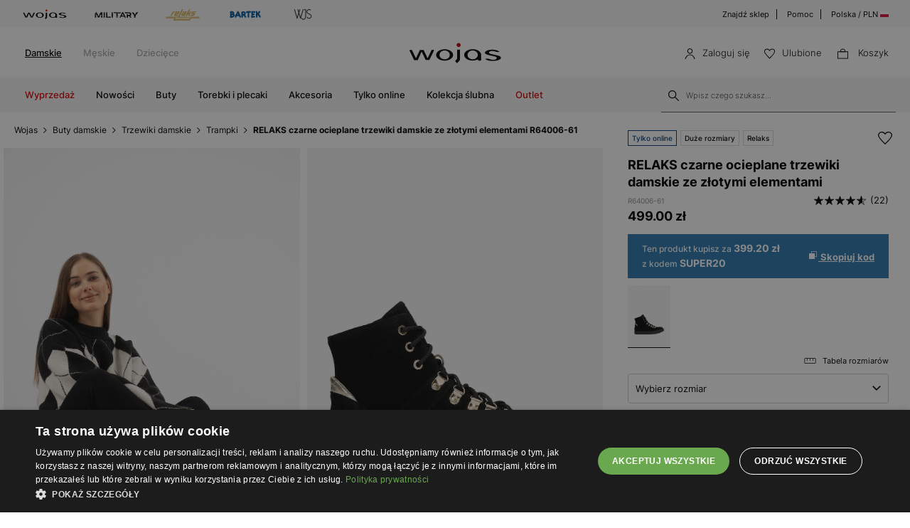

--- FILE ---
content_type: text/html; charset=UTF-8
request_url: https://wojas.pl/RELAKS-czarne-ocieplane-trzewiki-damskie-ze-zlotymi-elementami-R64006-61?rozmiar=40
body_size: 31404
content:
<!DOCTYPE html>
<html lang="pl-PL">
<head>
	<meta charset="UTF-8" />
	<title>RELAKS czarne ocieplane trzewiki damskie ze złotymi elementami R64006-61 | Sklep online Wojas.pl</title>
	<meta name="description" content="Odkryj RELAKS: czarne ocieplane trzewiki damskie ze złotymi akcentami. Casualowy styl R64006-61 dla kobiet ceniących komfort i elegancję w zimowe dni.">
		<meta name="google-site-verification" content="qap72HNXCipGmFFRPr6nY666axpovQy7tW4pD8sMcNU" />
	<meta name="format-detection" content="telephone=no">
	<meta name="referrer" content="no-referrer-when-downgrade">
	<link rel="preconnect" href="https://cdn.wojas.eu">
	<meta id="Viewport" name="viewport" content="initial-scale=1, maximum-scale=1, minimum-scale=1, user-scalable=no, width=device-width">	<link rel="manifest" href="https://wojas.pl/manifest.json">	
	<link rel="icon" type="image/png" sizes="32x32" href="https://cdn.wojas.eu/media/images/pl/favicon/favicon-32x32.png">
	<link rel="icon" type="image/png" sizes="16x16" href="https://cdn.wojas.eu/media/images/pl/favicon/favicon-16x16.png">
	<link rel="shortcut icon" href="https://cdn.wojas.eu/media/images/pl/favicon/favicon.ico">
	<link rel="apple-touch-icon" sizes="180x180" href="https://cdn.wojas.eu/media/images/pl/favicon/apple-touch-icon.png">
	<link rel="mask-icon" href="https://cdn.wojas.eu/media/images/pl/favicon/safari-pinned-tab.svg" color="#FFF">
	<link rel="icon" type="image/png" sizes="192x192" href="https://cdn.wojas.eu/media/images/pl/favicon/android-chrome-192x192.png">
	<script>
// akam-sw.js install script version 1.3.6
"serviceWorker"in navigator&&"find"in[]&&function(){var e=new Promise(function(e){"complete"===document.readyState||!1?e():(window.addEventListener("load",function(){e()}),setTimeout(function(){"complete"!==document.readyState&&e()},1e4))}),n=window.akamServiceWorkerInvoked,r="1.3.6";if(n)aka3pmLog("akam-setup already invoked");else{window.akamServiceWorkerInvoked=!0,window.aka3pmLog=function(){window.akamServiceWorkerDebug&&console.log.apply(console,arguments)};function o(e){(window.BOOMR_mq=window.BOOMR_mq||[]).push(["addVar",{"sm.sw.s":e,"sm.sw.v":r}])}var i="/akam-sw.js",a=new Map;navigator.serviceWorker.addEventListener("message",function(e){var n,r,o=e.data;if(o.isAka3pm)if(o.command){var i=(n=o.command,(r=a.get(n))&&r.length>0?r.shift():null);i&&i(e.data.response)}else if(o.commandToClient)switch(o.commandToClient){case"enableDebug":window.akamServiceWorkerDebug||(window.akamServiceWorkerDebug=!0,aka3pmLog("Setup script debug enabled via service worker message"),v());break;case"boomerangMQ":o.payload&&(window.BOOMR_mq=window.BOOMR_mq||[]).push(o.payload)}aka3pmLog("akam-sw message: "+JSON.stringify(e.data))});var t=function(e){return new Promise(function(n){var r,o;r=e.command,o=n,a.has(r)||a.set(r,[]),a.get(r).push(o),navigator.serviceWorker.controller&&(e.isAka3pm=!0,navigator.serviceWorker.controller.postMessage(e))})},c=function(e){return t({command:"navTiming",navTiming:e})},s=null,m={},d=function(){var e=i;return s&&(e+="?othersw="+encodeURIComponent(s)),function(e,n){return new Promise(function(r,i){aka3pmLog("Registering service worker with URL: "+e),navigator.serviceWorker.register(e,n).then(function(e){aka3pmLog("ServiceWorker registration successful with scope: ",e.scope),r(e),o(1)}).catch(function(e){aka3pmLog("ServiceWorker registration failed: ",e),o(0),i(e)})})}(e,m)},g=navigator.serviceWorker.__proto__.register;if(navigator.serviceWorker.__proto__.register=function(n,r){return n.includes(i)?g.call(this,n,r):(aka3pmLog("Overriding registration of service worker for: "+n),s=new URL(n,window.location.href),m=r,navigator.serviceWorker.controller?new Promise(function(n,r){var o=navigator.serviceWorker.controller.scriptURL;if(o.includes(i)){var a=encodeURIComponent(s);o.includes(a)?(aka3pmLog("Cancelling registration as we already integrate other SW: "+s),navigator.serviceWorker.getRegistration().then(function(e){n(e)})):e.then(function(){aka3pmLog("Unregistering existing 3pm service worker"),navigator.serviceWorker.getRegistration().then(function(e){e.unregister().then(function(){return d()}).then(function(e){n(e)}).catch(function(e){r(e)})})})}else aka3pmLog("Cancelling registration as we already have akam-sw.js installed"),navigator.serviceWorker.getRegistration().then(function(e){n(e)})}):g.call(this,n,r))},navigator.serviceWorker.controller){var u=navigator.serviceWorker.controller.scriptURL;u.includes("/akam-sw.js")||u.includes("/akam-sw-preprod.js")||u.includes("/threepm-sw.js")||(aka3pmLog("Detected existing service worker. Removing and re-adding inside akam-sw.js"),s=new URL(u,window.location.href),e.then(function(){navigator.serviceWorker.getRegistration().then(function(e){m={scope:e.scope},e.unregister(),d()})}))}else e.then(function(){window.akamServiceWorkerPreprod&&(i="/akam-sw-preprod.js"),d()});if(window.performance){var w=window.performance.timing,l=w.responseEnd-w.responseStart;c(l)}e.then(function(){t({command:"pageLoad"})});var k=!1;function v(){window.akamServiceWorkerDebug&&!k&&(k=!0,aka3pmLog("Initializing debug functions at window scope"),window.aka3pmInjectSwPolicy=function(e){return t({command:"updatePolicy",policy:e})},window.aka3pmDisableInjectedPolicy=function(){return t({command:"disableInjectedPolicy"})},window.aka3pmDeleteInjectedPolicy=function(){return t({command:"deleteInjectedPolicy"})},window.aka3pmGetStateAsync=function(){return t({command:"getState"})},window.aka3pmDumpState=function(){aka3pmGetStateAsync().then(function(e){aka3pmLog(JSON.stringify(e,null,"\t"))})},window.aka3pmInjectTiming=function(e){return c(e)},window.aka3pmUpdatePolicyFromNetwork=function(){return t({command:"pullPolicyFromNetwork"})})}v()}}();</script>
<script type="text/javascript" charset="UTF-8" src="//cdn.cookie-script.com/s/de96ebd454083c902ed3668faf4b97fd.js"></script>
	<meta name="robots" content="max-image-preview:large">
<meta name="robots" content="noindex, nofollow">	<style>
	@font-face {
        font-family: 'Inter';
        src: url('https://cdn.wojas.eu/media/fonts/Inter-ExtraLight.woff2') format('woff2'),
            url('https://cdn.wojas.eu/media/fonts/Inter-ExtraLight.woff') format('woff');
        font-weight: 100;
        font-style: normal;
        font-display: swap;
    }
	@font-face {
        font-family: 'Inter';
        src: url('https://cdn.wojas.eu/media/fonts/Inter-Light.woff2') format('woff2'),
            url('https://cdn.wojas.eu/media/fonts/Inter-Light.woff') format('woff');
        font-weight: 200;
        font-style: normal;
        font-display: swap;
    }
    @font-face {
        font-family: 'Inter';
        src: url('https://cdn.wojas.eu/media/fonts/Inter-Regular.woff2') format('woff2'),
            url('https://cdn.wojas.eu/media/fonts/Inter-Regular.woff') format('woff');
        font-weight: 400;
        font-style: normal;
        font-display: swap;
    }

  @font-face {
        font-family: 'Inter';
        src: url('https://cdn.wojas.eu/media/fonts/Inter-Medium.woff2') format('woff2'),
            url('https://cdn.wojas.eu/media/fonts/Inter-Medium.woff') format('woff');
        font-weight: 500;
        font-style: normal;
        font-display: swap;
    }
    @font-face {
        font-family: 'Inter';
        src: url('https://cdn.wojas.eu/media/fonts/Inter-Bold.woff2') format('woff2'),
            url('https://cdn.wojas.eu/media/fonts/Inter-Bold.woff') format('woff');
        font-weight: 700;
        font-style: normal;
        font-display: swap;
    }
</style>				<script type="application/ld+json">
	 {"@context": "https://schema.org",
      "@type": "BreadcrumbList",
      "itemListElement":[{"@type":"ListItem","position":1,"name":"Wojas","item":{"type":"Thing","id":"https:\/\/wojas.pl\/"}},{"@type":"ListItem","position":2,"name":"Buty damskie","item":"https:\/\/wojas.pl\/buty-damskie"},{"@type":"ListItem","position":3,"name":"Trzewiki damskie","item":"https:\/\/wojas.pl\/buty-damskie-trzewiki"},{"@type":"ListItem","position":4,"name":"Trampki","item":"https:\/\/wojas.pl\/buty-damskie-trzewiki-trampki"},{"@type":"ListItem","position":5,"name":"RELAKS czarne ocieplane trzewiki damskie ze z\u0142otymi elementami R64006-61","item":"https:\/\/wojas.pl\/RELAKS-czarne-ocieplane-trzewiki-damskie-ze-zlotymi-elementami-R64006-61"}]}
	</script>
	<script type="application/ld+json">
	{"@context": "https://schema.org",
    "@type": "ItemList",
    "url": "",
    "numberOfItems": "4",
    "itemListElement":[{"@type":"ListItem","position":1,"item":{"@type":"Product","image":"https://cdn.wojas.eu/media/product/j4g/308x446/middle_img_127318.jpg","url":"https://wojas.pl/relaks-czarne-skorzane-trzewiki-damskie-z-kozuszkiem-R64007-71","name":"RELAKS czarne sk\u00f3rzane trzewiki damskie z ko\u017cuszkiem  R64007-71","offers":{"@type":"Offer","availability":"https://schema.org/InStock","price":"359.00","priceCurrency":"PLN"}}},{"@type":"ListItem","position":2,"item":{"@type":"Product","image":"https://cdn.wojas.eu/media/product/j4g/308x446/middle_img_147137.jpg","url":"https://wojas.pl/czarne-bikery-z-laczonych-skor-na-obcasie-64104-81","name":"Czarne bikery z \u0142\u0105czonych sk\u00f3r na obcasie 64104-81","offers":{"@type":"Offer","availability":"https://schema.org/InStock","price":"279.00","priceCurrency":"PLN"}}},{"@type":"ListItem","position":3,"item":{"@type":"Product","image":"https://cdn.wojas.eu/media/product/j4g/308x446/middle_img_89285.jpg","url":"https://wojas.pl/czarne-skorzane-trzewiki-damskie-na-jesien-64018-51","name":"Czarne sk\u00f3rzane trzewiki damskie na jesie\u0144 64018-51","offers":{"@type":"Offer","availability":"https://schema.org/InStock","price":"359.00","priceCurrency":"PLN"}}},{"@type":"ListItem","position":4,"item":{"@type":"Product","image":"https://cdn.wojas.eu/media/product/j4g/308x446/middle_img_125650.jpg","url":"https://wojas.pl/RELAKS-czarne-ocieplane-trzewiki-damskie-z-bialym-kozuchem-R64003-61","name":"RELAKS czarne ocieplane trzewiki damskie z bia\u0142ym ko\u017cuchem R64003-61","offers":{"@type":"Offer","availability":"https://schema.org/InStock","price":"299.00","priceCurrency":"PLN"}}}]}
	</script>
			<meta property="og:type" content="product" />
	<meta property="og:locale" content="pl-PL" />
	<meta property="og:url" content="https://wojas.pl/RELAKS-czarne-ocieplane-trzewiki-damskie-ze-zlotymi-elementami-R64006-61" />
	<meta property="og:site_name" content="RELAKS czarne ocieplane trzewiki damskie ze złotymi elementami R64006-61 | Sklep online Wojas.pl" />
	<meta property="og:image" content="https://cdn.wojas.eu/media/product/j/main_img_120954.jpg" />
	<meta property="og:image:width" content="500" />
	<meta property="og:image:height" content="500" />
	<meta property="product:price:currency" content="PLN" />
	<meta property="product:brand" content="Wojas" />
	<meta property="product:price:amount" content="499.00" />
	<meta property="product:availability" content="in stock">
		
	 	<link rel="alternate" hreflang="pl" href="https://wojas.pl/RELAKS-czarne-ocieplane-trzewiki-damskie-ze-zlotymi-elementami-R64006-61" />
<link rel="alternate" hreflang="sk" href="https://wojas.sk/damske-clenkove-topanky-relaks-R64006-61" />
	<link rel="alternate" hreflang="cs" href="https://wojas.cz/damske-kotnikove-boty-relaks-R64006-61" />
 	<link rel="alternate" hreflang="ro" href="https://wojas.ro/ghete-negre-relaks-imblanite-cu-elemente-aurii-dama-r64006-61" />
<script type="application/ld+json">{"@context":"https:\/\/schema.org\/","@type":"Product","image":"https:\/\/cdn.wojas.eu\/media\/product\/j4g\/308x446\/middle_img_120984.jpg","name":"RELAKS czarne ocieplane trzewiki damskie ze z\u0142otymi elementami R64006-61","review":[{"@type":"Review","reviewRating":{"@type":"Rating","ratingValue":3},"description":"Zwr\u00f3ci\u0142am zakupione buty wi\u0119c trudno mi wystawi\u0107 opinie . Przez p\u00f3\u0142 roku usi\u0142owa\u0142am zakupi\u0107 buty trekkingowe ale przez ten czas nie doczeka\u0142am si\u0119 odpowiedzi na 10 powiadomie\u0144 czy buty b\u0119d\u0105 produkowane czy nie . Dlatego  nie wystawiam opinii. Buty kt\u00f3re k","inLanguage":"pl","author":{"@type":"Person","name":"Wanda M."}},{"@type":"Review","reviewRating":{"@type":"Rating","ratingValue":5},"description":"Wygodne polecam ","inLanguage":"pl","author":{"@type":"Person","name":"Katarzyna G."}},{"@type":"Review","reviewRating":{"@type":"Rating","ratingValue":5},"description":"Polecam wszystkim dziewczynom kt\u00f3re lubi\u0105 buty pi\u0119kne i wygodne, maj\u0105 to co\u015b w sobie i przyci\u0105gaj\u0105 spojrzenia &#128578;","inLanguage":"pl","author":{"@type":"Person","name":"Karolina T."}},{"@type":"Review","reviewRating":{"@type":"Rating","ratingValue":5},"description":"Polecam.","inLanguage":"pl","author":{"@type":"Person","name":"Agnieszka S."}},{"@type":"Review","reviewRating":{"@type":"Rating","ratingValue":5},"description":"Ciep\u0142e i wygodne ","inLanguage":"pl","author":{"@type":"Person","name":"ANNA W."}},{"@type":"Review","reviewRating":{"@type":"Rating","ratingValue":5},"description":"Wygodne po\u017c\u0105dane buty ","inLanguage":"pl","author":{"@type":"Person","name":"Katarzyna C."}},{"@type":"Review","reviewRating":{"@type":"Rating","ratingValue":5},"description":"Polecam ","inLanguage":"pl","author":{"@type":"Person","name":"Joanna G."}},{"@type":"Review","reviewRating":{"@type":"Rating","ratingValue":5},"description":"Rozmiarowka zgodna z opisem, buty \u015bwietnej jako\u015bci, mi\u0119kkie i ciep\u0142e.","inLanguage":"pl","author":{"@type":"Person","name":"Honorata L."}},{"@type":"Review","reviewRating":{"@type":"Rating","ratingValue":5},"description":"Buciki bardzo \u0142adne i wygodne.Jedyny minus to taki,\u017ce bardzo obtarly mi kostki.","inLanguage":"pl","author":{"@type":"Person","name":"Maria F."}},{"@type":"Review","reviewRating":{"@type":"Rating","ratingValue":5},"description":"WSZYSTKO SUPER! ","inLanguage":"pl","author":{"@type":"Person","name":"EL\u017bBIETA R."}},{"@type":"Review","reviewRating":{"@type":"Rating","ratingValue":2},"description":"Tabelka rozmiarowa NIE jest poprawna. Nie polecilabym bliskim zakupu online Za granice ","inLanguage":"pl","author":{"@type":"Person","name":"Dagmara G."}},{"@type":"Review","reviewRating":{"@type":"Rating","ratingValue":5},"description":"Na razie wszystko ok bo leza w pude\u0142ku nie s\u0105 u\u017cytkowane ","inLanguage":"pl","author":{"@type":"Person","name":"Dominika K."}},{"@type":"Review","reviewRating":{"@type":"Rating","ratingValue":5},"description":"Buty rewelacja. Polecam ","inLanguage":"pl","author":{"@type":"Person","name":"Zofia U."}},{"@type":"Review","reviewRating":{"@type":"Rating","ratingValue":5},"description":"Tak, obs\u0142uga w salonie w \u0141om\u017cy przesympatyczna, \u017cyczliwa i cierpliwa. Dzi\u0119kuj\u0119 bardzo . Polecam","inLanguage":"pl","author":{"@type":"Person","name":"Ma\u0142gorzata O."}},{"@type":"Review","reviewRating":{"@type":"Rating","ratingValue":5},"description":"Polecam","inLanguage":"pl","author":{"@type":"Person","name":"Aleksandra S."}},{"@type":"Review","reviewRating":{"@type":"Rating","ratingValue":5},"description":"Szybka dostawa , rabat , polecam","inLanguage":"pl","author":{"@type":"Person","name":"Marta S."}},{"@type":"Review","reviewRating":{"@type":"Rating","ratingValue":5},"description":"Dzisiaj przesz\u0142y konkretny test. Wyj\u015bcie z dzie\u0107mi na sanki. Ciep\u0142e, nie przemok\u0142y,podeszwa antypo\u015blizgowe tworzywo. A na koniec super si\u0119 prezentuj\u0105.Polecam","inLanguage":"pl","author":{"@type":"Person","name":"Anna B."}},{"@type":"Review","reviewRating":{"@type":"Rating","ratingValue":5},"description":"Wojas i pozosta\u0142e marki nale\u017c\u0105ce do grupy Wojas zawsze spe\u0142niaj\u0105 wymogi jako\u015bciowe. Prima sort! ","inLanguage":"pl","author":{"@type":"Person","name":"Bogdan P."}},{"@type":"Review","reviewRating":{"@type":"Rating","ratingValue":5},"description":"Buty super. Polecam zakup wi\u0119kszego rozmiaru. ","inLanguage":"pl","author":{"@type":"Person","name":"Agnieszka S."}},{"@type":"Review","reviewRating":{"@type":"Rating","ratingValue":4},"description":"Rozm 41 wiekszy niz inne produkty wojas","inLanguage":"pl","author":{"@type":"Person","name":"Karolina K."}},{"@type":"Review","reviewRating":{"@type":"Rating","ratingValue":5},"description":"Czy polecisz nas innym?\n- Tak","inLanguage":"pl","author":{"@type":"Person","name":"Mateusz M."}},{"@type":"Review","reviewRating":{"@type":"Rating","ratingValue":5},"description":"\u015awietne buty","inLanguage":"pl","author":{"@type":"Person","name":"Renata C."}}],"aggregateRating":{"@type":"AggregateRating","ratingValue":"4.7","bestRating":5,"worstRating":2,"ratingCount":22}}</script>
	<link rel="stylesheet" type="text/css" href="https://wojas.pl/js/fancybox3/jquery.fancybox.min.css">	<link href="https://wojas.pl/js/bxslider/bxslider.css?v1" rel="stylesheet">	
<link rel="stylesheet" type="text/css" href="https://wojas.pl/js/bootstrap-3.0/css/bootstrap.css">
	

<link rel="stylesheet" href="https://wojas.pl/js/remodal/remodal.css">



<link rel="stylesheet" type="text/css" href="https://wojas.pl/styles/style.min.css?v=1764667733">





		<script src="https://wojas.pl/js/jquery.min.js"></script>
	<link href="https://wojas.pl/js/menu/jquery-simple-mobilemenu.css?v=14" rel="stylesheet">
	<script src="https://wojas.pl/js/menu/jquery-simple-mobilemenu.js?v=10"></script>
	<script type="text/javascript" src="https://wojas.pl/frontend/js/pl/CONFIG.js?v=8"></script>
		<script type="text/javascript" src="https://wojas.pl/frontend/js/pl/main.bundle.js?v=1766043964" async></script>
		<script type="text/javascript" src="https://wojas.pl/frontend/js/pl/validate.js?v=152739000"></script>
	<script type="text/javascript" src="https://wojas.pl/frontend/js/pl/validateMessage.js?v=152739005"></script>
<script type="text/javascript" src="https://wojas.pl/js/bxslider/bxslider.js"></script>

<style>
.askspot-chat-widget{z-index: 888!important}.fancybox-show-infobar .fancybox-bg{background:#fff;opacity:1}.fancybox-button--play{display:none}.fancybox-button--fullscreen{display:none}.fancybox-button--thumbs{display:none}.bx-wrapper img{max-width:500px;margin:0 auto}.bx-wrapper{width:85%;float:right}.video{width:85%;float:right}#d3{width:90%;float:right}@media(min-width:0px) and (max-width:1024px){.bx-wrapper{width:80%;float:right}.video{width:80%;float:right}#d3{width:100%;}}@media(min-width:0px) and (max-width:1024px){.bx-wrapper{width:100%;float:left}.video{width:100%;float:left}#d3{width:100%;float:left}}.tooltip-inner{background:#fff;color:#000;text-align:left;padding:15px;max-width:280px;border:1px solid #fff;box-shadow:0 0 30px rgba(0,0,0,.2)}.tooltip.bottom{margin-top:-10px}.tooltip.in{filter:alpha(opacity=100)!important;opacity:1!important}.tooltip.bottom .tooltip-arrow{border-bottom-color:#fff}.tooltip{font-family: 'Inter',sans-serif;}.dropdown-backdrop{display:none}
.profilMenu__list--item:last-child{border-top: 1px solid #dfdfdf;margin-top: 20px;padding-top: 30px;}.profilMenu__list--item a:hover{text-decoration:underline}.profilMenu__list--item{padding: 12px 0;}.profilMenu__list--item{line-height:25px;}.profil__list--item-title{font-size: 13px;text-transform: uppercase;font-weight: 600;}
</style>
<script>
    !function(e,n,t,i,r,o){function s(e){if("number"!=typeof e)return e;var n=new Date;return new Date(n.getTime()+1e3*e)}var a=4e3,c="xnpe_async_hide";function p(e){return e.reduce((function(e,n){return e[n]=function(){e._.push([n.toString(),arguments])},e}),{_:[]})}function m(e,n,t){var i=t.createElement(n);i.src=e;var r=t.getElementsByTagName(n)[0];return r.parentNode.insertBefore(i,r),i}function u(e){return"[object Date]"===Object.prototype.toString.call(e)}o.target=o.target||"https://api.exponea.com",o.file_path=o.file_path||o.target+"/js/exponea.min.js",r[n]=p(["anonymize","initialize","identify","getSegments","update","track","trackLink","trackEnhancedEcommerce","getHtml","showHtml","showBanner","showWebLayer","ping","getAbTest","loadDependency","getRecommendation","reloadWebLayers","_preInitialize","_initializeConfig"]),r[n].notifications=p(["isAvailable","isSubscribed","subscribe","unsubscribe"]),r[n].segments=p(["subscribe"]),r[n]["snippetVersion"]="v2.7.0",function(e,n,t){e[n]["_"+t]={},e[n]["_"+t].nowFn=Date.now,e[n]["_"+t].snippetStartTime=e[n]["_"+t].nowFn()}(r,n,"performance"),function(e,n,t,i,r,o){e[r]={sdk:e[i],sdkObjectName:i,skipExperiments:!!t.new_experiments,sign:t.token+"/"+(o.exec(n.cookie)||["","new"])[1],path:t.target}}(r,e,o,n,i,RegExp("__exponea_etc__"+"=([\\w-]+)")),function(e,n,t){m(e.file_path,n,t)}(o,t,e),function(e,n,t,i,r,o,p){if(e.new_experiments){!0===e.new_experiments&&(e.new_experiments={});var l,f=e.new_experiments.hide_class||c,_=e.new_experiments.timeout||a,g=encodeURIComponent(o.location.href.split("#")[0]);e.cookies&&e.cookies.expires&&("number"==typeof e.cookies.expires||u(e.cookies.expires)?l=s(e.cookies.expires):e.cookies.expires.tracking&&("number"==typeof e.cookies.expires.tracking||u(e.cookies.expires.tracking))&&(l=s(e.cookies.expires.tracking))),l&&l<new Date&&(l=void 0);var d=e.target+"/webxp/"+n+"/"+o[t].sign+"/modifications.min.js?http-referer="+g+"&timeout="+_+"ms"+(l?"&cookie-expires="+Math.floor(l.getTime()/1e3):"");"sync"===e.new_experiments.mode&&o.localStorage.getItem("__exponea__sync_modifications__")?function(e,n,t,i,r){t[r][n]="<"+n+' src="'+e+'"></'+n+">",i.writeln(t[r][n]),i.writeln("<"+n+">!"+r+".init && document.writeln("+r+"."+n+'.replace("/'+n+'/", "/'+n+'-async/").replace("><", " async><"))</'+n+">")}(d,n,o,p,t):function(e,n,t,i,r,o,s,a){o.documentElement.classList.add(e);var c=m(t,i,o);function p(){r[a].init||m(t.replace("/"+i+"/","/"+i+"-async/"),i,o)}function u(){o.documentElement.classList.remove(e)}c.onload=p,c.onerror=p,r.setTimeout(u,n),r[s]._revealPage=u}(f,_,d,n,o,p,r,t)}}(o,t,i,0,n,r,e),function(e,n,t){var i;e[n]._initializeConfig(t),(null===(i=t.experimental)||void 0===i?void 0:i.non_personalized_weblayers)&&e[n]._preInitialize(t),e[n].start=function(i){i&&Object.keys(i).forEach((function(e){return t[e]=i[e]})),e[n].initialize(t)}}(r,n,o)}(document,"exponea","script","webxpClient",window,{
    target: "https://analytics.wojas.pl",
    token: "37b21e42-9cc9-11e9-9bbf-aa978f2cdad2",
    experimental: {
        non_personalized_weblayers: true
    },
   
});
exponea.start();
</script>






























<script>
window.dataLayer = window.dataLayer || [];
function gtag(){dataLayer.push(arguments);}
 gtag('consent', 'default', {
    'ad_storage': 'denied',
    'ad_user_data': 'denied',
	'ad_personalization': 'denied',
	'analytics_storage': 'denied',
    'wait_for_update': 1000
    });
</script>

<style>
.fancybox-show-infobar .fancybox-bg{
	background:#fff;
	opacity:1;
}
.fancybox-button--play{display:none;}
.fancybox-button--fullscreen{display:none;}
.fancybox-button--thumbs{display:none;}
.bx-wrapper img{
	max-width:500px;
	margin:0 auto;
}
</style>


			<script>
dataLayer.push({
'productID': '40402',
'ecomm_prodid': '40402',
'ecomm_pagetype' : 'product',
'ecomm_totalvalue': '499.00',
'PageType': 'ProductPage',
'product': 'RELAKS czarne ocieplane trzewiki damskie ze złotymi elementami R64006-61'
});
</script>



<script>
dataLayer.push({ ecommerce: null });
dataLayer.push({
    event: 'view_item',
    ecommerce: {
	    items: [
    {
      item_id: "40402",
      item_id2: "R64006-61",
      item_name: "RELAKS czarne ocieplane trzewiki damskie ze złotymi elementami R64006-61",
      affiliation: "Wojas Store",
      coupon: "",
      currency: "PLN",
      discount: 0,
      index: 0,
      item_brand: "relaks",
      item_category: "Buty",
      item_category2: "Damskie",
      item_category3: "Trzewiki",
      item_category4: "Trampki",
      item_list_id: "related_products",
      item_list_name: "Related Products",
      item_variant: "czarny",
      location_id: "ChIJIQBpAG2ahYAR_6128GcTUEo",
      price: 499.00,
      quantity: 1
    }
    ]

    }
});
</script>


<script>
dataLayer.push({ ecommerce: null });
dataLayer.push({
    event: "select_item",
    ecommerce: {    items: [
    {
      item_id: "40402",
      item_id2: "R64006-61",
      item_name: "RELAKS czarne ocieplane trzewiki damskie ze złotymi elementami R64006-61",
      affiliation: "Wojas Store",
      coupon: "",
      currency: "PLN",
      discount: 0,
      index: 0,
      item_brand: "relaks",
      item_category: "Buty",
      item_category2: "Damskie",
      item_category3: "Trzewiki",
      item_category4: "Trampki",
      item_list_id: "related_products",
      item_list_name: "Related Products",
      item_variant: "czarny",
      location_id: "ChIJIQBpAG2ahYAR_6128GcTUEo",
      price: 499.00,
      quantity: 1
    }
    ]
}})
</script>


<!-- Google Tag Manager -->
<script>(function(w,d,s,l,i){w[l]=w[l]||[];w[l].push({'gtm.start':
new Date().getTime(),event:'gtm.js'});var f=d.getElementsByTagName(s)[0],
j=d.createElement(s),dl=l!='dataLayer'?'&l='+l:'';j.async=true;j.src=
'https://www.googletagmanager.com/gtm.js?id='+i+dl;f.parentNode.insertBefore(j,f);
})(window,document,'script','dataLayer','GTM-KBNDRKH');</script>
<!-- End Google Tag Manager -->


<script>(window.BOOMR_mq=window.BOOMR_mq||[]).push(["addVar",{"rua.upush":"false","rua.cpush":"false","rua.upre":"false","rua.cpre":"true","rua.uprl":"false","rua.cprl":"false","rua.cprf":"false","rua.trans":"SJ-4fa0a317-9015-44a0-9db8-e704e0b81250","rua.cook":"false","rua.ims":"false","rua.ufprl":"false","rua.cfprl":"true","rua.isuxp":"false","rua.texp":"norulematch","rua.ceh":"false","rua.ueh":"false","rua.ieh.st":"0"}]);</script>
                              <script>!function(a){var e="https://s.go-mpulse.net/boomerang/",t="addEventListener";if(""=="True")a.BOOMR_config=a.BOOMR_config||{},a.BOOMR_config.PageParams=a.BOOMR_config.PageParams||{},a.BOOMR_config.PageParams.pci=!0,e="https://s2.go-mpulse.net/boomerang/";if(window.BOOMR_API_key="WYC7B-TQP9Y-K7LSK-BU73C-DJY8L",function(){function n(e){a.BOOMR_onload=e&&e.timeStamp||(new Date).getTime()}if(!a.BOOMR||!a.BOOMR.version&&!a.BOOMR.snippetExecuted){a.BOOMR=a.BOOMR||{},a.BOOMR.snippetExecuted=!0;var i,_,o,r=document.createElement("iframe");if(a[t])a[t]("load",n,!1);else if(a.attachEvent)a.attachEvent("onload",n);r.src="javascript:void(0)",r.title="",r.role="presentation",(r.frameElement||r).style.cssText="width:0;height:0;border:0;display:none;",o=document.getElementsByTagName("script")[0],o.parentNode.insertBefore(r,o);try{_=r.contentWindow.document}catch(O){i=document.domain,r.src="javascript:var d=document.open();d.domain='"+i+"';void(0);",_=r.contentWindow.document}_.open()._l=function(){var a=this.createElement("script");if(i)this.domain=i;a.id="boomr-if-as",a.src=e+"WYC7B-TQP9Y-K7LSK-BU73C-DJY8L",BOOMR_lstart=(new Date).getTime(),this.body.appendChild(a)},_.write("<bo"+'dy onload="document._l();">'),_.close()}}(),"".length>0)if(a&&"performance"in a&&a.performance&&"function"==typeof a.performance.setResourceTimingBufferSize)a.performance.setResourceTimingBufferSize();!function(){if(BOOMR=a.BOOMR||{},BOOMR.plugins=BOOMR.plugins||{},!BOOMR.plugins.AK){var e="true"=="true"?1:0,t="",n="clqoie3io665s2lvmpfq-f-bcb789e90-clientnsv4-s.akamaihd.net",i="false"=="true"?2:1,_={"ak.v":"39","ak.cp":"1281837","ak.ai":parseInt("762109",10),"ak.ol":"0","ak.cr":9,"ak.ipv":4,"ak.proto":"h2","ak.rid":"1cc77c72","ak.r":35417,"ak.a2":e,"ak.m":"dsca","ak.n":"essl","ak.bpcip":"18.224.228.0","ak.cport":38962,"ak.gh":"104.119.189.213","ak.quicv":"","ak.tlsv":"tls1.3","ak.0rtt":"","ak.0rtt.ed":"","ak.csrc":"-","ak.acc":"","ak.t":"1769300939","ak.ak":"hOBiQwZUYzCg5VSAfCLimQ==mUx3ja2jG/[base64]/T/rniFCYv7y/2tdXl8hST6UskFSUD3e4Xp7tRiHjR+jlv4mFFZbHNr4qTrP3oq9sWzyxWDTqgcrJOBhPgX8/NVTAc9Dtdhi2B6uuupFR/bt1iFKIl/d6jfdwiyjk0VM7z40QYEi2w0fMa8C0whRJf+GgNznZ4JZ277zcf3EQOMREQoT4o=","ak.pv":"22","ak.dpoabenc":"","ak.tf":i};if(""!==t)_["ak.ruds"]=t;var o={i:!1,av:function(e){var t="http.initiator";if(e&&(!e[t]||"spa_hard"===e[t]))_["ak.feo"]=void 0!==a.aFeoApplied?1:0,BOOMR.addVar(_)},rv:function(){var a=["ak.bpcip","ak.cport","ak.cr","ak.csrc","ak.gh","ak.ipv","ak.m","ak.n","ak.ol","ak.proto","ak.quicv","ak.tlsv","ak.0rtt","ak.0rtt.ed","ak.r","ak.acc","ak.t","ak.tf"];BOOMR.removeVar(a)}};BOOMR.plugins.AK={akVars:_,akDNSPreFetchDomain:n,init:function(){if(!o.i){var a=BOOMR.subscribe;a("before_beacon",o.av,null,null),a("onbeacon",o.rv,null,null),o.i=!0}return this},is_complete:function(){return!0}}}}()}(window);</script></head>
<body >
<noscript><iframe src="https://www.googletagmanager.com/ns.html?id=GTM-KBNDRKH" height="0" width="0" style="display:none;visibility:hidden"></iframe></noscript>
<header id="header">
	<div class="header-top-exp"></div>
	<div class="header">
			<div class="header-top-bar">
			<div class="header-top-bar__wraper">
				<div class="header-top-bar__left">
					<ul class="header-top-bar__list">
						<li class="header-top-bar__item"><a href="https://wojas.pl/kolekcja?marka=wojas"><img src="https://cdn.wojas.eu/media/images/pl/svg/brand/v2/wojasA.svg" alt="Wojas"></a></li>
						<li class="header-top-bar__item"><a href="https://wojas.pl/kolekcja?line=military"><img src="https://cdn.wojas.eu/media/images/pl/svg/brand/military.svg" alt="Military"></a></li>
						<li class="header-top-bar__item"><a href="https://wojas.pl/relaks"><img src="https://cdn.wojas.eu/media/images/pl/svg/brand/v2/relaksA.svg?v=2" alt="Relaks"></a></li>
						<li class="header-top-bar__item"><a href="https://wojas.pl/bartek/kolekcja-dzieciece"><img src="https://cdn.wojas.eu/media/images/pl/svg/brand/v2/bartekA.svg" alt="Bartek"></a></li>
						<li class="header-top-bar__item"><a href="https://wojas.pl/kolekcja?marka=wjs"><img src="https://cdn.wojas.eu/media/images/pl/svg/brand/v2/wjsA.svg" alt="WJS"></a></li>
					</ul>
				</div>
				<div class="header-top-bar__right">
					<ul class="header-top-bar__list">
						<li class="header-top-bar__item"><a href="https://wojas.pl/sklepy">Znajdź sklep</a></li>
						<li class="header-top-bar__item"><a href="https://wojas.pl/informacje/faq">Pomoc</a></li>
						<li class="header-top-bar__item"><a href="https://wojas.eu/language">Polska / PLN <img src="https://cdn.wojas.eu/media/images/pl/svg/PL.svg" width="12" height="12" style="margin-top:-3px;" alt="PL"></a></li>
					</ul>
				</div>
			</div>
		</div>		<div class="header-content">
						<div class="header-content__menu top">
				<nav class="header-content-menu__container">
					<ul class="header-content-menu__list">
						<li class="header-content-menu__item"><a href="https://wojas.pl/damskie" class="header-content-menu__item-link active">Damskie</a></li>
						<li class="header-content-menu__item"><a href="https://wojas.pl/meskie" class="header-content-menu__item-link">Męskie</a></li>
						<li class="header-content-menu__item"><a href="https://wojas.pl/dzieciece" class="header-content-menu__item-link">Dziecięce</a></li>
																	</ul>
				</nav>
			</div>
						<div class="header-content__logo">
				<a href="https://wojas.pl"><img src="https://cdn.wojas.eu/media/images/pl/svg/logo.svg" alt="Obuwie skórzane WOJAS – Sklep internetowy" width="163" heigh="40"></a>
			</div>
			<div class="header-content__utility">
	<ul class="header-content-utility__list">
					<li class="header-content-utility__item">
				<button class="mobile secret" data-url="aHR0cHM6Ly93b2phcy5wbC9sb2dvd2FuaWU=">
					<img src="https://cdn.wojas.eu/media/images/pl/svg/user.svg" width="15" height="15" alt="Logowanie"><span>Zaloguj się</span>
				</button>
			</li>
						<li class="header-content-utility__item">
				<button class="mobile secret" data-url="aHR0cHM6Ly93b2phcy5wbC93aXNobGlzdA=="><img src="https://cdn.wojas.eu/media/images/pl/svg/fav.svg" width="15" height="15" alt="Ulubione"><span>Ulubione<span class="header-content-utility__badge"><span id="fav-badge"></span></span></span></button>
			</li>
			<li class="header-content-utility__item basket" id="cart">
				<button><img src="https://cdn.wojas.eu/media/images/pl/svg/bag.svg" width="15" height="15" alt="Koszyk">
				<span>Koszyk<span class="header-content-utility__badge"><span id="cart-items"></span></span></span></button>
			</li>
		</ul>
</div>		</div>
		<div class="header-content">
			<div id="menu-ham"><div id="bt-menu2"><img src="https://cdn.wojas.eu/media/images/pl/svg/menu.svg" width="20" height="20" alt="Menu"><span>Menu</span></div></div>
						<div class="header-content__menu">
									<nav>
	<ul id="box-menu">
														<li class="cent red"><a href="https://wojas.pl/wyprzedaz/kolekcja-damskie" class="drop">Wyprzedaż</a>
					<div class="drop">
						<div class="header-menu">
							<div class="header-menu__wrapper">
																																	<div class="header-menu__item">
										<div class="header-menu__item-list"><a style="height: auto;" href="https://wojas.pl/wyprzedaz/buty-damskie"> <img class="lazy" src="https://cdn.wojas.eu/media/images/pl/menu/damskie-mss-wl25.jpg" alt="" width="520" height="560" data-src="https://cdn.wojas.eu/media/images/pl/menu/damskie-mss-wl25.jpg"> <span class="span">Buty</span></a></div>
									</div>
																	<div class="header-menu__item">
										<div class="header-menu__item-list"><a style="height: auto;" href="https://wojas.pl/wyprzedaz/torebki-damskie"> <img class="lazy" src="https://cdn.wojas.eu/media/images/pl/menu/SALE-torebki.jpg" alt="" data-src="https://cdn.wojas.eu/media/images/pl/menu/SALE-torebki.jpg"> <span class="span">Torebki</span></a></div>
									</div>
																	<div class="header-menu__item">
										<div class="header-menu__item-list"><a style="height: auto;" href="https://wojas.pl/wyprzedaz/akcesoria-damskie"> <img class="lazy" src="https://cdn.wojas.eu/media/images/pl/menu/S-D--akcesoria.jpg" alt="" data-src="https://cdn.wojas.eu/media/images/pl/menu/S-D--akcesoria.jpg"> <span class="span">Akcesoria</span></a></div>
									</div>
															</div>
						</div>			
					</div>				</li>
											<li class="cent"><a href="https://wojas.pl/nowosc/kolekcja-damskie" class="drop">Nowości</a>
					<div class="drop">
						<div class="header-menu">
							<div class="header-menu__wrapper">
																																	<div class="header-menu__item">
										<div class="header-menu__item-list"><a style="height: auto;" href="https://wojas.pl/nowosc/buty-damskie"> <img class="lazy" src="https://cdn.wojas.eu/media/images/pl/menu/nk-buty.jpg" alt="" data-src="https://cdn.wojas.eu/media/images/pl/menu/nk-buty.jpg"> <span class="span">Buty</span></a></div>
									</div>
																	<div class="header-menu__item">
										<div class="header-menu__item-list"><a style="height: auto;" href="https://wojas.pl/nowosc/torebki-damskie"> <img class="lazy" src="https://cdn.wojas.eu/media/images/pl/menu/nk-torebki.jpg" alt="" data-src="https://cdn.wojas.eu/media/images/pl/menu/nk-torebki.jpg"> <span class="span">Torebki</span> </a></div>
									</div>
																	<div class="header-menu__item">
										<div class="header-menu__item-list"><a style="height: auto;" href="https://wojas.pl/nowosc/akcesoria-damskie"> <img class="lazy" src="https://cdn.wojas.eu/media/images/pl/menu/k-nowosc-akcesoria-jz25.jpg" alt="" data-src="https://cdn.wojas.eu/media/images/pl/menu/k-nowosc-akcesoria-jz25.jpg"> <span class="span">Akcesoria</span> </a></div>
									</div>
															</div>
						</div>			
					</div>				</li>
											<li class="cent"><a href="https://wojas.pl/buty-damskie" class="drop">Buty</a>
					<div class="drop">
						<div class="header-menu">
							<div class="header-menu__wrapper">
																																	<div class="header-menu__item">
										<div class="header-menu__item-header">Kategorie</div><div class="header-menu__item-list"><ul><li><a href="https://wojas.pl/buty-damskie-polbuty-mokasyny">Mokasyny</a></li><li><a href="https://wojas.pl/buty-damskie-botki">Botki</a></li><li><a href="https://wojas.pl/buty-damskie-botki-skarpetkowe">Botki skarpetkowe</a></li><li><a href="https://wojas.pl/buty-damskie-trzewiki">Trzewiki</a></li><li><a href="https://wojas.pl/buty-damskie-kozaki">Kozaki</a></li><li><a href="https://wojas.pl/buty-damskie-botki-sztyblety">Sztyblety</a></li><li><a href="https://wojas.pl/buty-damskie-trzewiki-bikery">Bikery</a></li><li><a href="https://wojas.pl/buty-damskie-polbuty">Półbuty</a></li><li><a href="https://wojas.pl/buty-damskie-czolenka">Czółenka</a></li><li><a href="https://wojas.pl/buty-damskie-sniegowce">Śniegowce</a></li><li><a href="https://wojas.pl/buty-damskie-trekkingi">Trekkingi</a></li><li><a href="https://wojas.pl/buty-damskie-botki-kowbojki">Kowbojki</a></li><li><a href="https://wojas.pl/buty-damskie-polbuty-baleriny">Baleriny</a></li><li><a href="https://wojas.pl/buty-damskie-polbuty-sneakers">Sneakersy</a></li><li><a href="https://wojas.pl/buty-damskie-polbuty-trampki">Trampki</a></li><li><a href="https://wojas.pl/buty-damskie-polbuty-lordsy">Lordsy</a></li><li><a href="https://wojas.pl/buty-damskie-czolenka-szpilki">Szpilki</a></li><li><a href="https://wojas.pl/buty-damskie?walor=mary-jane">Mary Jane</a></li><li><a href="https://wojas.pl/buty-damskie-sandaly">Sandały</a></li><li><a href="https://wojas.pl/buty-damskie-kapcie">Kapcie</a></li><li><a href="https://wojas.pl/buty-damskie">Pokaż wszystkie</a></li></ul></div>
									</div>
																	<div class="header-menu__item">
										<div class="header-menu__item-header">Kolekcja</div><div class="header-menu__item-list"><ul><li><a href="https://wojas.pl/nowosc/buty-damskie">Nowości</a></li><li><a href="https://wojas.pl/buty-damskie">Cała kolekcja</a></li><li><a href="https://wojas.pl/bestsellers/buty-damskie">Bestsellers</a></li><li><a href="https://wojas.pl/duze-rozmiary/buty-damskie">Duże rozmiary</a></li><li><a href="https://wojas.pl/tylko-online/kolekcja-damskie">Tylko online</a></li><li><a href="https://wojas.pl/wyprzedaz/buty-damskie">Wyprzedaż</a></li><li><a href="https://wojas.pl/outlet/buty-damskie">Outlet</a></li></ul></div><div class="header-menu__item-header">Polecane</div><div class="header-menu__item-list"><ul><li><a href="https://wojas.pl/buty-damskie?walor=zwierzaki">Buty z motywem zwierzęcym</a></li><li><a href="https://wojas.pl/buty-damskie-botki?typ-obuwia=jesienne">Botki na jesień</a></li><li><a href="https://wojas.pl/buty-damskie?typ-obuwia=jesienne">Buty na jesień</a></li><li><a href="https://wojas.pl/buty-damskie?typ-obuwia=jesienne&amp;kolor=brazowe">Brązowe buty na jesień</a></li></ul></div>
									</div>
																	<div class="header-menu__item">
										<div class="header-menu__item-header">Pora roku</div><div class="header-menu__item-list"><ul><li><a href="https://wojas.pl/buty-damskie?typ-obuwia=wiosenne">Buty wiosenne</a></li><li><a href="https://wojas.pl/buty-damskie?typ-obuwia=letnie">Buty letnie</a></li><li><a href="https://wojas.pl/buty-damskie?typ-obuwia=jesienne">Buty jesienne</a></li><li><a href="https://wojas.pl/buty-damskie?typ-obuwia=zimowe">Buty zimowe</a></li></ul></div><div class="header-menu__item-header">Przeznaczenie</div><div class="header-menu__item-list"><ul><li><a href="https://wojas.pl/kolekcja-slubna/buty-damskie-sandaly">Sandały ślubne</a></li><li><a href="https://wojas.pl/kolekcja-slubna/buty-damskie-czolenka">Czółenka ślubne</a></li><li><a href="https://wojas.pl/buty-damskie?walor=buty-do-biura">Buty do biura</a></li><li><a href="https://wojas.pl/buty-damskie?walor=buty-na-chrzest">Buty na chrzest</a></li><li><a href="https://wojas.pl/buty-damskie?walor=buty-slubne">Buty na ślub</a></li><li><a href="https://wojas.pl/buty-damskie?walor=buty-na-wesele">Buty na wesele</a></li><li><a href="https://wojas.pl/buty-damskie?walor=buty-sportowe">Buty sportowe</a></li></ul></div>
									</div>
																	<div class="header-menu__item">
										<div class="header-menu__item-list"><a style="height: auto;" href="https://wojas.pl/buty-damskie-botki"><img class="lazy" src="https://cdn.wojas.eu/media/images/pl/menu/botki-jz25-1.jpg" alt="" data-src="https://cdn.wojas.eu/media/images/pl/menu/botki-jz25-1.jpg"><span class="span">Botki</span></a></div>
									</div>
																	<div class="header-menu__item">
										<div class="header-menu__item-list"><a style="height: auto;" href="https://wojas.pl/buty-damskie-kozaki"> <img class="lazy" src="https://cdn.wojas.eu/media/images/pl/menu/kozaki-jz25.jpg" alt="" data-src="https://cdn.wojas.eu/media/images/pl/menu/kozaki-jz25.jpg"><span class="span">Kozaki</span> </a></div>
									</div>
															</div>
						</div>			
					</div>				</li>
											<li class="cent"><a href="https://wojas.pl/torebki-damskie" class="drop">Torebki i plecaki</a>
					<div class="drop">
						<div class="header-menu">
							<div class="header-menu__wrapper">
																																	<div class="header-menu__item">
										<div class="header-menu__item-header">Kategorie</div><div class="header-menu__item-list"><ul><li><a href="https://wojas.pl/torebki-damskie-codzienne-duze">Codzienne duże</a></li><li><a href="https://wojas.pl/torebki-damskie-codzienne-male">Codzienne małe</a></li><li><a href="https://wojas.pl/torebki-damskie-wizytowe">Wizytowe</a></li><li><a href="https://wojas.pl/torebki-damskie-kuferki">Kuferki</a></li><li><a href="https://wojas.pl/torebki-damskie-worki">Worki</a></li><li><a href="https://wojas.pl/torebki-damskie-bagietki">Bagietki</a></li><li><a href="https://wojas.pl/torebki-damskie-listonoszki">Listonoszki</a></li><li><a href="https://wojas.pl/torebki-damskie-shopper-bag">Shopperki</a></li><li><a href="torebki-damskie-saddle-bag">Saddle bag</a></li><li><a href="https://wojas.pl/torebki-damskie-plecaki">Plecaki</a></li><li><a href="https://wojas.pl/torebki-damskie-saszetki">Saszetki / Nerki</a></li><li><a href="https://wojas.pl/torebki-damskie">Pokaż wszystkie</a></li></ul></div>
									</div>
																	<div class="header-menu__item">
										<div class="header-menu__item-header">Kolekcja</div><div class="header-menu__item-list"><ul><li><a href="https://wojas.pl/nowosc/torebki-damskie">Nowości</a></li><li><a href="https://wojas.pl/torebki-damskie">Cała kolekcja</a></li><li><a href="https://wojas.pl/wyprzedaz/torebki-damskie">Wyprzedaż</a></li></ul></div><div class="header-menu__item-header">Przeznaczenie</div><div class="header-menu__item-list"><ul><li><a href="https://wojas.pl/torebki-damskie-etui-na-telefon">Torebki na telefon</a></li></ul></div><div class="header-menu__item-header">Polecane</div><div class="header-menu__item-list"><ul><li><a href="https://wojas.pl/torebki-damskie?walor=torebki-skorzane">Torebki skórzane</a></li><li><a href="https://wojas.pl/torebki-damskie?line=torbo-plecaki">Plecako-torby</a></li><li><a href="https://wojas.pl/torebki-damskie?walor=zwierzaki">Torebki z motywem zwierzęcym</a></li></ul></div>
									</div>
																	<div class="header-menu__item">
										<div class="header-menu__item-header">Linia</div><div class="header-menu__item-list"><ul><li><a href="https://wojas.pl/torebki-damskie?line=limited">Limited Edition</a></li></ul></div><div class="header-menu__item-header">Marka</div><div class="header-menu__item-list"><ul><li><a href="https://wojas.pl/torebki-damskie?marka=wojas">Wojas</a></li><li><a href="https://wojas.pl/torebki-damskie?marka=wjs">WJS</a></li><li><a href="https://wojas.pl/torebki-damskie?marka=relaks">Relaks</a></li></ul></div>
									</div>
																	<div class="header-menu__item">
										<div class="header-menu__item-list"><a style="height: auto;" href="https://wojas.pl/torebki-damskie-kuferki"> <img class="lazy" src="https://cdn.wojas.eu/media/images/pl/menu/kuferki-jz25.jpg" alt="" data-src="https://cdn.wojas.eu/media/images/pl/menu/kuferki-jz25.jpg"> <span class="span">Torebki kuferki</span> </a></div>
									</div>
																	<div class="header-menu__item">
										<div class="header-menu__item-list"><a style="height: auto;" href="https://wojas.pl/torebki-damskie-codzienne-duze"> <img class="lazy" src="https://cdn.wojas.eu/media/images/pl/menu/codzienne-duze-jz25.jpg" alt="" data-src="https://cdn.wojas.eu/media/images/pl/menu/codzienne-duze-jz25.jpg"> <span class="span">Duże torebki na co dzień</span> </a></div>
									</div>
															</div>
						</div>			
					</div>				</li>
											<li class="cent"><a href="https://wojas.pl/akcesoria-damskie" class="drop">Akcesoria</a>
					<div class="drop">
						<div class="header-menu">
							<div class="header-menu__wrapper">
																																	<div class="header-menu__item">
										<div class="header-menu__item-header">Akcesoria</div><div class="header-menu__item-list"><ul><li><a href="https://wojas.pl/akcesoria-damskie-paski">Paski</a></li><li><a href="https://wojas.pl/akcesoria-damskie-portfele">Portfele</a></li><li><a href="https://wojas.pl/akcesoria-damskie-portfele?rfid=tak">Portfele z RFID</a></li><li><a href="https://wojas.pl/akcesoria-damskie-skarpety">Skarpety</a></li><li><a href="https://wojas.pl/akcesoria-damskie-rekawiczki">Rękawiczki</a></li><li><a href="https://wojas.pl/akcesoria-damskie-czapki">Czapki</a></li><li><a href="https://wojas.pl/akcesoria-damskie-szaliki">Szaliki</a></li><li><a href="https://wojas.pl/akcesoria-damskie-czapki?walor=zestaw-prezentowy">Komplety czapka i szalik</a></li><li><a href="https://wojas.pl/akcesoria-parasole">Parasole</a></li><li><a href="https://wojas.pl/akcesoria-damskie-ozdoby">Ozdoby</a></li><li><a href="https://wojas.pl/akcesoria-damskie-akcesoria-do-torebek-wymienne-paski-do-torebek">Wymienne paski do torebek</a></li><li><a href="https://wojas.pl/akcesoria-damskie-breloki">Breloki</a></li><li><a href="https://wojas.pl/akcesoria-torby-bawelniane">Torby bawełniane</a></li><li><a href="https://wojas.pl/akcesoria-damskie">Pokaż wszystkie</a></li></ul></div>
									</div>
																	<div class="header-menu__item">
										<div class="header-menu__item-header"><a href="https://wojas.pl/pielegnacja">Akcesoria do czyszczenia butów</a></div><div class="header-menu__item-list"><ul><li><a href="https://wojas.pl/pielegnacja-pasty-impregnaty">Pasty, impregnaty</a></li><li><a href="https://wojas.pl/pielegnacja-szczotki-czysciki">Szczotki, czyściki</a></li><li><a href="https://wojas.pl/pielegnacja-folie">Folie ochronne</a></li><li><a href="https://wojas.pl/pielegnacja">Pokaż wszystkie</a></li></ul></div>
									</div>
																	<div class="header-menu__item">
										<div class="header-menu__item-header">Dodatki</div>
<div class="header-menu__item-list">
<ul>
<li><a href="https://wojas.pl/dodatki-sznurowadla">Sznurowadła</a></li>
<li><a href="https://wojas.pl/dodatki-wkladki">Wkładki</a></li>
<li><a href="https://wojas.pl/dodatki-lyzki-prawidla">Łyżki i prawidła</a></li>
<li><a href="https://wojas.pl/dodatki-saszetki-zapachowe">Saszetki zapachowe</a></li>
<li><a href="https://wojas.pl/dodatki">Pokaż wszystkie</a></li>
</ul>
</div>
									</div>
																	<div class="header-menu__item">
										<div class="header-menu__item-list"><a style="height: auto;" href="https://wojas.pl/akcesoria-damskie-portfele"><img class="lazy" src="https://cdn.wojas.eu/media/images/pl/menu/portfele-damskie.jpg" alt="" data-src="https://cdn.wojas.eu/media/images/pl/menu/portfele-damskie.jpg"><span class="span">Portfele</span> </a></div>
									</div>
																	<div class="header-menu__item">
										<div class="header-menu__item-list"><a style="height: auto;" href="https://wojas.pl/akcesoria-damskie-paski"> <img class="lazy" src="https://cdn.wojas.eu/media/images/pl/menu/D-paski.jpg" alt="" data-src="https://cdn.wojas.eu/media/images/pl/menu/D-paski.jpg"> <span class="span">Paski</span> </a></div>
									</div>
															</div>
						</div>			
					</div>				</li>
											<li class="cent"><a href="https://wojas.pl/tylko-online/kolekcja-damskie" class="drop">Tylko online</a>
									</li>
											<li class="cent"><a href="https://wojas.pl/wedding" class="drop">Kolekcja ślubna</a>
									</li>
											<li class="cent red"><a href="https://wojas.pl/outlet/kolekcja-damskie" class="drop">Outlet</a>
									</li>
													</ul>
</nav>																			</div>
						<div class="header-content__search">
				<ul>
					<li><form method="GET" id="sch" name="search00" action="https://wojas.pl/szukaj" autocomplete="off" style="display:contents;">
						<input type="text" placeholder="Wpisz czego szukasz..." name="query" required="" id="search-input">
						<a href="javascript:{}" onclick="document.getElementById('sch').submit(); return false;"><img src="https://cdn.wojas.eu/media/images/pl/svg/search.svg" width="15" height="15"></a>
						<span class="header-content__search-close"><img src="https://cdn.wojas.eu/media/images/pl/svg/x_b.svg" width="15" height="15"></span>
						</form>
					</li>
				</ul>
				<div class="header-content__search-result"></div>
			</div>
		</div>
		<div class="container">
			<div class="wrap clearfix">
								<div id="cd-shadow-layer"></div>
				<div id="cd-cart">
					<div>
						<span id="cd-cart-h">Koszyk<a href="#" class="cd-go-to-cart"><img src="https://cdn.wojas.eu/media/images/pl/svg/x_b.svg" width="12" height="12"></a></span>
						<div id="cart-detalist"></div>
						<div id="cd-cart-close"><span class="box-shopping-back cd-go-to-cart gl-button">Kontynuuj zakupy</span></div>
					</div>
				</div>
												<ul class="mobile_menu">
	<li> 		<div id="cd-menu">
			<ul>
				<li class="mobile-close"><span><img src="https://cdn.wojas.eu/media/images/pl/svg/x_b.svg" width="16" height="16"></span></li>
				<li class="mobile_menu-logo"><a href="https://wojas.pl"><img src="https://cdn.wojas.eu/media/images/pl/svg/logo35.svg" alt="Obuwie skórzane WOJAS – Sklep internetowy"></a></li>
				<li><a href="https://wojas.pl/logowanie"><img src="https://cdn.wojas.eu/media/images/pl/svg/user_b.svg" width="16" height="16"></a></li>
				<li><a href="https://wojas.pl/wishlist"><img src="https://cdn.wojas.eu/media/images/pl/svg/fav_b.svg" width="16" height="16"></a></li>
				<li><a href="https://wojas.pl/koszyk"><span id="cart-badge" style="top:15px;right:-5px;padding:0;"><span style="padding:0;">x</span></span><img src="https://cdn.wojas.eu/media/images/pl/svg/bag_b.svg" width="16" height="16"></a></li>
			</ul>
		</div>
	</li> 			
							
				<li class="hasChild mobile_menu__item active">

			<span class="mobile_menu__item-link">Damskie</span>
			<ul class="submenu">

				<li>
					<picture style="position:relative;">
						<img data-src="https://cdn.wojas.eu/media/images/pl/menu/baner/damskie-glowny-jz25.jpg" style="width:100%;height:auto;" alt="Kolekcja Damskie" width="480" height="180" src="data:image/svg+xml,%3Csvg xmlns='http://www.w3.org/2000/svg' viewBox='0 0 1366 300'%3E%3C/svg%3E" class="lazy">
					</picture>
				</li>

									
										
					<li >
						<a href="https://wojas.pl/wyprzedaz/kolekcja-damskie"  style="color: red">

															<span class="icon-mobile" style="background-image: url(https://cdn.wojas.eu/media/images/pl/menu/icon/sale-red.svg)"></span>
														Wyprzedaż

						</a>

						
					</li>

									
										
					<li >
						<a href="https://wojas.pl/nowosc/kolekcja-damskie"  >

															<span class="icon-mobile" style="background-image: url(https://cdn.wojas.eu/media/images/pl/menu/icon/nowosc.svg)"></span>
														Nowa Kolekcja

						</a>

						
					</li>

									
										
					<li  class="hasChild" >
						<a href="https://wojas.pl/buty-damskie" class="mobile_menu__item-link--pic" >

															<span class="icon-mobile" style="background-image: url(https://cdn.wojas.eu/media/images/pl/menu/icon/buty.svg)"></span>
														Buty

						</a>

													<ul class="submenu specjal">

																	<li>
										<picture style="position: relative;">
											<img src="https://cdn.wojas.eu/media/images/pl/menu/baner/damskie-buty-jz25.jpg" style="width: 100%;height:auto" alt="">
										</picture>
									</li>
								
								<li>
									<a href="https://wojas.pl/buty-damskie">
										<span class="icon-mobile all" style="background-image: url(https://cdn.wojas.eu/media/images/pl/menu/icon/wszystkie.svg);"></span>
										Pokaż wszystkie
									</a>
								</li>

								
									
									<li>
										<a href="https://wojas.pl/buty-damskie-polbuty-mokasyny">
																							<span class="icon-mobile" style="background-image: url(https://cdn.wojas.eu/media/images/pl/menu/icon/WS/mokasyny.svg)"></span>
																						Mokasyny
										</a>
									</li>
									
								
									
									<li>
										<a href="https://wojas.pl/buty-damskie-botki">
																							<span class="icon-mobile" style="background-image: url(https://cdn.wojas.eu/media/images/pl/menu/icon/WS/botki.svg)"></span>
																						Botki
										</a>
									</li>
									
								
									
									<li>
										<a href="https://wojas.pl/buty-damskie-botki-sztyblety">
																							<span class="icon-mobile" style="background-image: url(https://cdn.wojas.eu/media/images/pl/menu/icon/WS/sztyblety.svg)"></span>
																						Sztyblety
										</a>
									</li>
									
								
									
									<li>
										<a href="https://wojas.pl/buty-damskie-trzewiki-bikery">
																							<span class="icon-mobile" style="background-image: url(https://cdn.wojas.eu/media/images/pl/menu/icon/WS/bikery.svg)"></span>
																						Bikery
										</a>
									</li>
									
								
									
									<li>
										<a href="https://wojas.pl/buty-damskie-trzewiki">
																							<span class="icon-mobile" style="background-image: url(https://cdn.wojas.eu/media/images/pl/menu/icon/WS/trzewiki.svg)"></span>
																						Trzewiki
										</a>
									</li>
									
								
									
									<li>
										<a href="https://wojas.pl/buty-damskie-kozaki">
																							<span class="icon-mobile" style="background-image: url(https://cdn.wojas.eu/media/images/pl/menu/icon/WS/kozaki.svg)"></span>
																						Kozaki
										</a>
									</li>
									
								
									
									<li>
										<a href="https://wojas.pl/buty-damskie-botki-skarpetkowe">
																							<span class="icon-mobile" style="background-image: url(https://cdn.wojas.eu/media/images/pl/menu/icon/WS/botki-skarpeta.svg)"></span>
																						Botki skarpetkowe
										</a>
									</li>
									
								
									
									<li>
										<a href="https://wojas.pl/buty-damskie-polbuty">
																							<span class="icon-mobile" style="background-image: url(https://cdn.wojas.eu/media/images/pl/menu/icon/WS/polbuty.svg)"></span>
																						Półbuty
										</a>
									</li>
									
								
									
									<li>
										<a href="https://wojas.pl/buty-damskie-czolenka">
																							<span class="icon-mobile" style="background-image: url(https://cdn.wojas.eu/media/images/pl/menu/icon/WS/czolenka.svg)"></span>
																						Czółenka
										</a>
									</li>
									
								
									
									<li>
										<a href="https://wojas.pl/buty-damskie-czolenka-szpilki">
																							<span class="icon-mobile" style="background-image: url(https://cdn.wojas.eu/media/images/pl/menu/icon/WS/szpilki.svg)"></span>
																						Szpilki
										</a>
									</li>
									
								
									
									<li>
										<a href="https://wojas.pl/buty-damskie-sniegowce">
																							<span class="icon-mobile" style="background-image: url(https://cdn.wojas.eu/media/images/pl/menu/icon/WS/sniegowce.svg)"></span>
																						Śniegowce
										</a>
									</li>
									
								
									
									<li>
										<a href="https://wojas.pl/buty-damskie-botki-kowbojki">
																							<span class="icon-mobile" style="background-image: url(https://cdn.wojas.eu/media/images/pl/menu/icon/WS/kowbojki.svg)"></span>
																						Kowbojki
										</a>
									</li>
									
								
									
									<li>
										<a href="https://wojas.pl/buty-damskie-trekkingi">
																							<span class="icon-mobile" style="background-image: url(https://cdn.wojas.eu/media/images/pl/menu/icon/WS/trekking.svg)"></span>
																						Trekkingi
										</a>
									</li>
									
								
									
									<li>
										<a href="https://wojas.pl/buty-damskie-polbuty-sneakers">
																							<span class="icon-mobile" style="background-image: url(https://cdn.wojas.eu/media/images/pl/menu/icon/MS/sneakersy.svg)"></span>
																						Sneakers
										</a>
									</li>
									
								
									
									<li>
										<a href="https://wojas.pl/buty-damskie-polbuty-trampki">
																							<span class="icon-mobile" style="background-image: url(https://cdn.wojas.eu/media/images/pl/menu/icon/WS/sneakersy.svg)"></span>
																						Trampki
										</a>
									</li>
									
								
									
									<li>
										<a href="https://wojas.pl/buty-damskie-polbuty-baleriny">
																							<span class="icon-mobile" style="background-image: url(https://cdn.wojas.eu/media/images/pl/menu/icon/WS/baleriny.svg)"></span>
																						Baleriny
										</a>
									</li>
									
								
									
									<li>
										<a href="https://wojas.pl/buty-damskie?walor=mary-jane">
																							<span class="icon-mobile" style="background-image: url(https://cdn.wojas.eu/media/images/pl/menu/icon/WS/czolenkamaryjane.svg)"></span>
																						Mary Jane
										</a>
									</li>
									
								
									
									<li>
										<a href="https://wojas.pl/buty-damskie-polbuty-lordsy">
																							<span class="icon-mobile" style="background-image: url(https://cdn.wojas.eu/media/images/pl/menu/icon/WS/lordsy.svg)"></span>
																						Lordsy
										</a>
									</li>
									
								
									
									<li>
										<a href="https://wojas.pl/buty-damskie-kapcie">
																							<span class="icon-mobile" style="background-image: url(https://cdn.wojas.eu/media/images/pl/menu/icon/WS/kapcie.svg)"></span>
																						Kapcie
										</a>
									</li>
									
								
																			
								
									<li class="hasOther">
										<span style="padding-left: 15px;font-weight: 600;">Polecane</span>
									</li>

																			<li class="hasOther">
											<a href="https://wojas.pl/buty-damskie?typ-obuwia=wiosenne">Buty wiosenne</a>
										</li>
																			<li class="hasOther">
											<a href="https://wojas.pl/buty-damskie?typ-obuwia=letnie">Buty letnie</a>
										</li>
																			<li class="hasOther">
											<a href="https://wojas.pl/buty-damskie?typ-obuwia=jesienne">Buty jesienne</a>
										</li>
																			<li class="hasOther">
											<a href="https://wojas.pl/buty-damskie?typ-obuwia=zimowe">Buty zimowe</a>
										</li>
									
								
							</ul>
						
					</li>

									
										
					<li  class="hasChild" >
						<a href="https://wojas.pl/torebki-damskie" class="mobile_menu__item-link--pic" >

															<span class="icon-mobile" style="background-image: url(https://cdn.wojas.eu/media/images/pl/menu/icon/torebki.svg)"></span>
														Torebki

						</a>

													<ul class="submenu specjal">

																	<li>
										<picture style="position: relative;">
											<img src="https://cdn.wojas.eu/media/images/pl/menu/baner/damskie-torebki-jz25.jpg" style="width: 100%;height:auto" alt="">
										</picture>
									</li>
								
								<li>
									<a href="https://wojas.pl/torebki-damskie">
										<span class="icon-mobile all" style="background-image: url(https://cdn.wojas.eu/media/images/pl/menu/icon/wszystkie.svg);"></span>
										Pokaż wszystkie
									</a>
								</li>

								
									
									<li>
										<a href="https://wojas.pl/torebki-damskie-codzienne-male">
																							<span class="icon-mobile" style="background-image: url(https://cdn.wojas.eu/media/images/pl/menu/icon/B/codz-male-damskie.svg)"></span>
																						Codzienne małe
										</a>
									</li>
									
								
									
									<li>
										<a href="https://wojas.pl/torebki-damskie-codzienne-duze">
																							<span class="icon-mobile" style="background-image: url(https://cdn.wojas.eu/media/images/pl/menu/icon/B/codz-male-damskie.svg)"></span>
																						Codzienne duże
										</a>
									</li>
									
								
									
									<li>
										<a href="https://wojas.pl/torebki-damskie-wizytowe">
																							<span class="icon-mobile" style="background-image: url(https://cdn.wojas.eu/media/images/pl/menu/icon/B/wizytowe.svg)"></span>
																						Wizytowe
										</a>
									</li>
									
								
									
									<li>
										<a href="https://wojas.pl/torebki-damskie-kuferki">
																							<span class="icon-mobile" style="background-image: url(https://cdn.wojas.eu/media/images/pl/menu/icon/B/kuferki.svg)"></span>
																						Kuferki
										</a>
									</li>
									
								
									
									<li>
										<a href="https://wojas.pl/torebki-damskie-listonoszki">
																							<span class="icon-mobile" style="background-image: url(https://cdn.wojas.eu/media/images/pl/menu/icon/B/listonoszki.svg)"></span>
																						Listonoszki
										</a>
									</li>
									
								
									
									<li>
										<a href="https://wojas.pl/torebki-damskie-shopper-bag">
																							<span class="icon-mobile" style="background-image: url(https://cdn.wojas.eu/media/images/pl/menu/icon/B/shopper.svg)"></span>
																						Shopper Bag
										</a>
									</li>
									
								
									
									<li>
										<a href="https://wojas.pl/torebki-damskie-plecaki">
																							<span class="icon-mobile" style="background-image: url(https://cdn.wojas.eu/media/images/pl/menu/icon/B/plecaki.svg)"></span>
																						Plecaki
										</a>
									</li>
									
								
									
									<li>
										<a href="https://wojas.pl/torebki-damskie-saszetki">
																							<span class="icon-mobile" style="background-image: url(https://cdn.wojas.eu/media/images/pl/menu/icon/B/nerki.svg)"></span>
																						Saszetki / Nerki
										</a>
									</li>
									
								
									
									<li>
										<a href="https://wojas.pl/torebki-damskie-etui-na-telefon">
																							<span class="icon-mobile" style="background-image: url(https://cdn.wojas.eu/media/images/pl/menu/icon/B/etui.svg)"></span>
																						Torebki na telefon
										</a>
									</li>
									
								
									
									<li>
										<a href="https://wojas.pl/torebki-damskie-saddle-bag">
																							<span class="icon-mobile" style="background-image: url(https://cdn.wojas.eu/media/images/pl/menu/icon/B/saddlebag.svg)"></span>
																						Saddle bag
										</a>
									</li>
									
								
									
									<li>
										<a href="https://wojas.pl/torebki-damskie-worki">
																							<span class="icon-mobile" style="background-image: url(https://cdn.wojas.eu/media/images/pl/menu/icon/B/worki.svg)"></span>
																						Worki
										</a>
									</li>
									
								
									
									<li>
										<a href="https://wojas.pl/torebki-damskie-bagietki">
																							<span class="icon-mobile" style="background-image: url(https://cdn.wojas.eu/media/images/pl/menu/icon/B/bagietki.svg)"></span>
																						Bagietki
										</a>
									</li>
									
								
								
									<li class="hasOther">
										<span style="padding-left: 15px;font-weight: 600;">Polecane</span>
									</li>

																			<li class="hasOther">
											<a href="https://wojas.pl/torebki-damskie?walor=torebki-skorzane">Torebki skórzane</a>
										</li>
									
								
							</ul>
						
					</li>

									
										
					<li  class="hasChild" >
						<a href="https://wojas.pl/akcesoria-damskie" class="mobile_menu__item-link--pic" >

															<span class="icon-mobile" style="background-image: url(https://cdn.wojas.eu/media/images/pl/menu/icon/akcesoria.svg)"></span>
														Akcesoria

						</a>

													<ul class="submenu specjal">

																	<li>
										<picture style="position: relative;">
											<img src="https://cdn.wojas.eu/media/images/pl/menu/baner/damskie-akcesoria-jz25.jpg" style="width: 100%;height:auto" alt="">
										</picture>
									</li>
								
								<li>
									<a href="https://wojas.pl/akcesoria-damskie">
										<span class="icon-mobile all" style="background-image: url(https://cdn.wojas.eu/media/images/pl/menu/icon/wszystkie.svg);"></span>
										Pokaż wszystkie
									</a>
								</li>

								
									
									<li>
										<a href="https://wojas.pl/akcesoria-damskie-portfele">
																							<span class="icon-mobile" style="background-image: url(https://cdn.wojas.eu/media/images/pl/menu/icon/A/portfele.svg)"></span>
																						Portfele
										</a>
									</li>
									
								
									
									<li>
										<a href="https://wojas.pl/akcesoria-damskie-paski">
																							<span class="icon-mobile" style="background-image: url(https://cdn.wojas.eu/media/images/pl/menu/icon/A/paski.svg)"></span>
																						Paski
										</a>
									</li>
									
								
									
									<li>
										<a href="https://wojas.pl/akcesoria-damskie-czapki">
																							<span class="icon-mobile" style="background-image: url(https://cdn.wojas.eu/media/images/pl/menu/icon/A/czapki.svg)"></span>
																						Czapki
										</a>
									</li>
									
								
									
									<li>
										<a href="https://wojas.pl/akcesoria-damskie-szaliki">
																							<span class="icon-mobile" style="background-image: url(https://cdn.wojas.eu/media/images/pl/menu/icon/A/szaliki.svg)"></span>
																						Szaliki
										</a>
									</li>
									
								
									
									<li>
										<a href="https://wojas.pl/akcesoria-damskie-rekawiczki">
																							<span class="icon-mobile" style="background-image: url(https://cdn.wojas.eu/media/images/pl/menu/icon/A/rekawiczki.svg)"></span>
																						Rękawiczki
										</a>
									</li>
									
								
									
									<li>
										<a href="https://wojas.pl/akcesoria-damskie-akcesoria-do-torebek-wymienne-paski-do-torebek">
																							<span class="icon-mobile" style="background-image: url(https://cdn.wojas.eu/media/images/pl/menu/icon/A/paski-do-torebek.svg)"></span>
																						Wymienne paski do torebek
										</a>
									</li>
									
								
									
									<li>
										<a href="https://wojas.pl/akcesoria-damskie-skarpety">
																							<span class="icon-mobile" style="background-image: url(https://cdn.wojas.eu/media/images/pl/menu/icon/A/skarpety-v2.svg)"></span>
																						Skarpety
										</a>
									</li>
									
								
									
									<li>
										<a href="https://wojas.pl/akcesoria-damskie-ozdoby">
																							<span class="icon-mobile" style="background-image: url(https://cdn.wojas.eu/media/images/pl/menu/icon/A/ozdoby.svg)"></span>
																						Ozdoby
										</a>
									</li>
									
								
									
									<li>
										<a href="https://wojas.pl/akcesoria-torby-bawelniane">
																							<span class="icon-mobile" style="background-image: url(https://cdn.wojas.eu/media/images/pl/menu/icon/A/torbybaw.svg)"></span>
																						Torby bawełniane
										</a>
									</li>
									
								
									
									<li>
										<a href="https://wojas.pl/akcesoria-parasole">
																							<span class="icon-mobile" style="background-image: url(https://cdn.wojas.eu/media/images/pl/menu/icon/A/parasole.svg)"></span>
																						Parasole
										</a>
									</li>
									
								
									
									<li>
										<a href="https://wojas.pl/akcesoria-damskie-breloki">
																							<span class="icon-mobile" style="background-image: url(https://cdn.wojas.eu/media/images/pl/menu/icon/A/breloki.svg)"></span>
																						Breloki
										</a>
									</li>
									
								
								
							</ul>
						
					</li>

									
										
					<li  class="hasChild" >
						<a href="https://wojas.pl/pielegnacja" class="mobile_menu__item-link--pic" >

															<span class="icon-mobile" style="background-image: url(https://cdn.wojas.eu/media/images/pl/menu/icon/pielegnacja.svg)"></span>
														Środki do pielęgnacji

						</a>

													<ul class="submenu specjal">

																	<li>
										<picture style="position: relative;">
											<img src="https://cdn.wojas.eu/media/images/pl/menu/baner/pielegnacja.jpg" style="width: 100%;height:auto" alt="">
										</picture>
									</li>
								
								<li>
									<a href="https://wojas.pl/pielegnacja">
										<span class="icon-mobile all" style="background-image: url(https://cdn.wojas.eu/media/images/pl/menu/icon/wszystkie.svg);"></span>
										Pokaż wszystkie
									</a>
								</li>

								
									
									<li>
										<a href="https://wojas.pl/pielegnacja-pasty-impregnaty">
																							<span class="icon-mobile" style="background-image: url(https://cdn.wojas.eu/media/images/pl/menu/icon/AD/pasty.svg)"></span>
																						Pasty, impregnaty
										</a>
									</li>
									
								
									
									<li>
										<a href="https://wojas.pl/pielegnacja-szczotki-czysciki">
																							<span class="icon-mobile" style="background-image: url(https://cdn.wojas.eu/media/images/pl/menu/icon/AD/szczotki.svg)"></span>
																						Szczotki, czyściki
										</a>
									</li>
									
								
									
									<li>
										<a href="https://wojas.pl/pielegnacja-folie">
																							<span class="icon-mobile" style="background-image: url(https://cdn.wojas.eu/media/images/pl/menu/icon/AD/folie.svg)"></span>
																						Folie ochronne
										</a>
									</li>
									
								
								
							</ul>
						
					</li>

									
										
					<li  class="hasChild" >
						<a href="https://wojas.pl/odziez-damskie" class="mobile_menu__item-link--pic" >

															<span class="icon-mobile" style="background-image: url(https://cdn.wojas.eu/media/images/pl/menu/icon/odziez.svg)"></span>
														Odzież

						</a>

													<ul class="submenu specjal">

																	<li>
										<picture style="position: relative;">
											<img src="https://cdn.wojas.eu/media/images/pl/menu/baner/damskie-odziez-jz25.jpg" style="width: 100%;height:auto" alt="">
										</picture>
									</li>
								
								<li>
									<a href="https://wojas.pl/odziez-damskie">
										<span class="icon-mobile all" style="background-image: url(https://cdn.wojas.eu/media/images/pl/menu/icon/wszystkie.svg);"></span>
										Pokaż wszystkie
									</a>
								</li>

								
									
									<li>
										<a href="https://wojas.pl/odziez-damskie-bluzy">
																							<span class="icon-mobile" style="background-image: url(https://cdn.wojas.eu/media/images/pl/menu/icon/C/bluzy.svg)"></span>
																						Bluzy
										</a>
									</li>
									
								
									
									<li>
										<a href="https://wojas.pl/odziez-damskie-spodnie">
																							<span class="icon-mobile" style="background-image: url(https://cdn.wojas.eu/media/images/pl/menu/icon/C/spodnie.svg)"></span>
																						Spodnie
										</a>
									</li>
									
								
									
									<li>
										<a href="https://wojas.pl/odziez-damskie-plaszcze">
																							<span class="icon-mobile" style="background-image: url(https://cdn.wojas.eu/media/images/pl/menu/icon/C/plaszcze.svg)"></span>
																						Płaszcze
										</a>
									</li>
									
								
								
							</ul>
						
					</li>

									
										
					<li  class="hasChild" >
						<a href="https://wojas.pl/dodatki" class="mobile_menu__item-link--pic" >

															<span class="icon-mobile" style="background-image: url(https://cdn.wojas.eu/media/images/pl/menu/icon/dodatki.svg)"></span>
														Dodatki

						</a>

													<ul class="submenu specjal">

																	<li>
										<picture style="position: relative;">
											<img src="https://cdn.wojas.eu/media/images/pl/menu/baner/dodatki.jpg" style="width: 100%;height:auto" alt="">
										</picture>
									</li>
								
								<li>
									<a href="https://wojas.pl/dodatki">
										<span class="icon-mobile all" style="background-image: url(https://cdn.wojas.eu/media/images/pl/menu/icon/wszystkie.svg);"></span>
										Pokaż wszystkie
									</a>
								</li>

								
									
									<li>
										<a href="https://wojas.pl/dodatki-sznurowadla">
																							<span class="icon-mobile" style="background-image: url(https://cdn.wojas.eu/media/images/pl/menu/icon/AD/sznurowadla.svg)"></span>
																						Sznurowadła
										</a>
									</li>
									
								
									
									<li>
										<a href="https://wojas.pl/dodatki-wkladki">
																							<span class="icon-mobile" style="background-image: url(https://cdn.wojas.eu/media/images/pl/menu/icon/AD/wkladki.svg)"></span>
																						Wkładki
										</a>
									</li>
									
								
									
									<li>
										<a href="https://wojas.pl/dodatki-lyzki-prawidla">
																							<span class="icon-mobile" style="background-image: url(https://cdn.wojas.eu/media/images/pl/menu/icon/AD/lyzki.svg)"></span>
																						Łyżki i prawidła
										</a>
									</li>
									
								
								
							</ul>
						
					</li>

									
										
					<li >
						<a href="https://wojas.pl/kolekcja-slubna/kolekcja-damskie"  style="color: ">

															<span class="icon-mobile" style="background-image: url(https://cdn.wojas.eu/media/images/pl/menu/icon/slub.svg)"></span>
														Kolekcja ślubna

						</a>

						
					</li>

									
										
					<li >
						<a href="https://wojas.pl/outlet/kolekcja-damskie"  >

															<span class="icon-mobile" style="background-image: url(https://cdn.wojas.eu/media/images/pl/menu/icon/sale-black.svg)"></span>
														Outlet

						</a>

						
					</li>

									
										
					<li >
						<a href="https://wojas.pl/tylko-online/kolekcja-damskie"  >

														Tylko online

						</a>

						
					</li>

									
										
					<li  class="hasChild" >
						<a href="https://wojas.pl/" class="mobile_menu__item-link--pic" >

														Polecane

						</a>

													<ul class="submenu specjal">

								
								<li>
									<a href="https://wojas.pl/">
										<span class="icon-mobile all" style="background-image: url(https://cdn.wojas.eu/media/images/pl/menu/icon/wszystkie.svg);"></span>
										Pokaż wszystkie
									</a>
								</li>

								
									
									<li>
										<a href="https://wojas.pl/buty-damskie?walor=zwierzaki">
																						Buty z motywem zwierzęcym
										</a>
									</li>
									
								
									
									<li>
										<a href="https://wojas.pl/buty-damskie?walor=korkowa-podeszwa">
																						Klapki na korkowej podeszwie
										</a>
									</li>
									
								
									
									<li>
										<a href="https://wojas.pl/buty-damskie-czolenka-szpilki?kolor=bezowe">
																						Beżowe szpilki
										</a>
									</li>
									
								
									
									<li>
										<a href="https://wojas.pl/buty-damskie-sandaly?rodzaj-obcasa=koturna+obcas+slupek+szpilka">
																						Sandały na obcasie
										</a>
									</li>
									
								
									
									<li>
										<a href="https://wojas.pl/kolekcja-slubna/buty-damskie">
																						Buty ślubne
										</a>
									</li>
									
								
								
							</ul>
						
					</li>

									
										
					<li  class="hasChild" >
						<a href="https://wojas.pl/" class="mobile_menu__item-link--pic" >

														Pory roku

						</a>

													<ul class="submenu specjal">

								
								<li>
									<a href="https://wojas.pl/">
										<span class="icon-mobile all" style="background-image: url(https://cdn.wojas.eu/media/images/pl/menu/icon/wszystkie.svg);"></span>
										Pokaż wszystkie
									</a>
								</li>

								
									
									<li>
										<a href="https://wojas.pl/kolekcja-damskie?typ-obuwia=wiosenne">
																						Buty wiosenne
										</a>
									</li>
									
								
									
									<li>
										<a href="https://wojas.pl/kolekcja-damskie?typ-obuwia=letnie">
																						Buty letnie
										</a>
									</li>
									
								
									
									<li>
										<a href="https://wojas.pl/kolekcja-damskie?typ-obuwia=jesienne">
																						Buty jesienne
										</a>
									</li>
									
								
									
									<li>
										<a href="https://wojas.pl/kolekcja-damskie?typ-obuwia=zimowe">
																						Buty zimowe
										</a>
									</li>
									
								
									
									<li>
										<a href="https://wojas.pl/kolekcja-damskie?typ-obuwia=caloroczne">
																						Buty całoroczne
										</a>
									</li>
									
								
								
							</ul>
						
					</li>

									
										
					<li  class="hasChild" >
						<a href="https://wojas.pl/" class="mobile_menu__item-link--pic" >

														Kolekcje

						</a>

													<ul class="submenu specjal">

								
								<li>
									<a href="https://wojas.pl/">
										<span class="icon-mobile all" style="background-image: url(https://cdn.wojas.eu/media/images/pl/menu/icon/wszystkie.svg);"></span>
										Pokaż wszystkie
									</a>
								</li>

								
									
									<li>
										<a href="https://wojas.pl/duze-rozmiary/kolekcja-damskie">
																						Duże rozmiary
										</a>
									</li>
									
								
									
									<li>
										<a href="https://wojas.pl/nowosc/kolekcja-damskie">
																						Nowa kolekcja
										</a>
									</li>
									
								
									
									<li>
										<a href="https://wojas.pl/kolekcja-slubna/kolekcja-damskie">
																						Kolekcja ślubna
										</a>
									</li>
									
								
									
									<li>
										<a href="https://wojas.pl/wyprzedaz/kolekcja-damskie">
																						Wyprzedaż
										</a>
									</li>
									
								
									
									<li>
										<a href="https://wojas.pl/outlet/kolekcja-damskie">
																						Outlet
										</a>
									</li>
									
								
								
							</ul>
						
					</li>

									
										
					<li  class="hasChild" >
						<a href="https://wojas.pl/" class="mobile_menu__item-link--pic" >

														Marki

						</a>

													<ul class="submenu specjal">

								
								<li>
									<a href="https://wojas.pl/">
										<span class="icon-mobile all" style="background-image: url(https://cdn.wojas.eu/media/images/pl/menu/icon/wszystkie.svg);"></span>
										Pokaż wszystkie
									</a>
								</li>

								
									
									<li>
										<a href="https://wojas.pl/kolekcja-damskie?marka=wojas">
																						Wojas
										</a>
									</li>
									
								
									
									<li>
										<a href="https://wojas.pl/kolekcja-damskie?marka=relaks">
																						RELAKS
										</a>
									</li>
									
								
									
									<li>
										<a href="https://wojas.pl/kolekcja-damskie?marka=wjs">
																						WJS
										</a>
									</li>
									
								
								
							</ul>
						
					</li>

									
										
					<li  class="hasChild" >
						<a href="https://wojas.pl/" class="mobile_menu__item-link--pic" >

														Linie

						</a>

													<ul class="submenu specjal">

								
								<li>
									<a href="https://wojas.pl/">
										<span class="icon-mobile all" style="background-image: url(https://cdn.wojas.eu/media/images/pl/menu/icon/wszystkie.svg);"></span>
										Pokaż wszystkie
									</a>
								</li>

								
									
									<li>
										<a href="https://wojas.pl/kolekcja-damskie?line=limited">
																						Limited Edition
										</a>
									</li>
									
								
									
									<li>
										<a href="https://wojas.pl/kolekcja-damskie?line=premium">
																						Wojas Premium
										</a>
									</li>
									
								
									
									<li>
										<a href="https://wojas.pl/kolekcja-damskie?line=military">
																						Wojas Military
										</a>
									</li>
									
								
									
									<li>
										<a href="https://wojas.pl/kolekcja-damskie?line=comfort">
																						Wojas Comfort
										</a>
									</li>
									
								
									
									<li>
										<a href="https://wojas.pl/kolekcja-damskie?line=code30">
																						Wojas Code30
										</a>
									</li>
									
								
								
							</ul>
						
					</li>

									
										
					<li  class="hasChild" >
						<a href="https://wojas.pl/" class="mobile_menu__item-link--pic" >

														Przeznaczenie

						</a>

													<ul class="submenu specjal">

								
								<li>
									<a href="https://wojas.pl/">
										<span class="icon-mobile all" style="background-image: url(https://cdn.wojas.eu/media/images/pl/menu/icon/wszystkie.svg);"></span>
										Pokaż wszystkie
									</a>
								</li>

								
									
									<li>
										<a href="https://wojas.pl/buty-damskie?walor=buty-do-biura">
																						Buty do biura
										</a>
									</li>
									
								
									
									<li>
										<a href="https://wojas.pl/buty-damskie?walor=buty-na-chrzest">
																						Buty na chrzest
										</a>
									</li>
									
								
									
									<li>
										<a href="https://wojas.pl/buty-damskie?walor=buty-slubne">
																						Buty na ślub
										</a>
									</li>
									
								
									
									<li>
										<a href="https://wojas.pl/buty-damskie?walor=buty-na-wesele">
																						Buty na wesele
										</a>
									</li>
									
								
									
									<li>
										<a href="https://wojas.pl/buty-damskie?walor=buty-sportowe">
																						Buty sportowe
										</a>
									</li>
									
								
								
							</ul>
						
					</li>

									
										
					<li >
						<a href="https://wojas.pl/blog/dla-niej"  >

														Blog

						</a>

						
					</li>

								
								
				
					
					<li class="hasOther">
						<a href="https://wojas.pl/karta-podarunkowa" style="text-transform:uppercase">
							<span class="icon-mobile" style="background-image: url(https://cdn.wojas.eu/media/images/pl/menu/icon/gift.svg)"></span>
							Karta podarunkowa
						</a>
					</li>

				
					
					<li class="hasOther">
						<a href="https://wojas.pl/logowanie" style="text-transform:uppercase">
							<span class="icon-mobile" style="background-image: url(https://cdn.wojas.eu/media/images/pl/menu/icon/zaloguj.svg)"></span>
							Zaloguj się
						</a>
					</li>

				
					
					<li class="hasOther">
						<a href="https://wojas.pl/informacje/wysylka-zwroty" style="text-transform:uppercase">
							<span class="icon-mobile" style="background-image: url(https://cdn.wojas.eu/media/images/pl/menu/icon/dostawy.svg)"></span>
							Dostawy i zwroty
						</a>
					</li>

				
					
					<li class="hasOther">
						<a href="https://wojas.pl/informacje/faq" style="text-transform:uppercase">
							<span class="icon-mobile" style="background-image: url(https://cdn.wojas.eu/media/images/pl/menu/icon/faq.svg)"></span>
							FAQ
						</a>
					</li>

				
					
					<li class="hasOther">
						<a href="https://wojas.pl/kontakt" style="text-transform:uppercase">
							<span class="icon-mobile" style="background-image: url(https://cdn.wojas.eu/media/images/pl/menu/icon/kontakt.svg)"></span>
							Kontakt
						</a>
					</li>

				
					
					<li class="hasOther">
						<a href="https://wojas.pl/sklepy" style="text-transform:uppercase">
							<span class="icon-mobile" style="background-image: url(https://cdn.wojas.eu/media/images/pl/menu/icon/sklepy.svg)"></span>
							Znajdź sklep
						</a>
					</li>

				
					
					<li class="hasOther">
						<a href="https://wojas.eu/language" style="text-transform:uppercase">
							<span class="icon-mobile" style="background-image: url(https://cdn.wojas.eu/media/images/pl/menu/icon/kraj.svg)"></span>
							Poland
						</a>
					</li>

				
			</ul>
				
		</li>

			
							
				<li class="hasChild mobile_menu__item ">

			<span class="mobile_menu__item-link">Męskie</span>
			<ul class="submenu">

				<li>
					<picture style="position:relative;">
						<img data-src="https://cdn.wojas.eu/media/images/pl/menu/baner/meskie-glowny-jz25.jpg" style="width:100%;height:auto;" alt="Kolekcja Męskie" width="480" height="180" src="data:image/svg+xml,%3Csvg xmlns='http://www.w3.org/2000/svg' viewBox='0 0 1366 300'%3E%3C/svg%3E" class="lazy">
					</picture>
				</li>

									
										
					<li >
						<a href="https://wojas.pl/wyprzedaz/kolekcja-meskie"  style="color: red">

															<span class="icon-mobile" style="background-image: url(https://cdn.wojas.eu/media/images/pl/menu/icon/sale-red.svg)"></span>
														Wyprzedaż

						</a>

						
					</li>

									
										
					<li >
						<a href="https://wojas.pl/nowosc/kolekcja-meskie"  >

															<span class="icon-mobile" style="background-image: url(https://cdn.wojas.eu/media/images/pl/menu/icon/nowosc.svg)"></span>
														Nowa kolekcja

						</a>

						
					</li>

									
										
					<li  class="hasChild" >
						<a href="https://wojas.pl/buty-meskie" class="mobile_menu__item-link--pic" >

															<span class="icon-mobile" style="background-image: url(https://cdn.wojas.eu/media/images/pl/menu/icon/buty.svg)"></span>
														Buty

						</a>

													<ul class="submenu specjal">

																	<li>
										<picture style="position: relative;">
											<img src="https://cdn.wojas.eu/media/images/pl/menu/baner/meskie-buty-jz25.jpg" style="width: 100%;height:auto" alt="">
										</picture>
									</li>
								
								<li>
									<a href="https://wojas.pl/buty-meskie">
										<span class="icon-mobile all" style="background-image: url(https://cdn.wojas.eu/media/images/pl/menu/icon/wszystkie.svg);"></span>
										Pokaż wszystkie
									</a>
								</li>

								
									
									<li>
										<a href="https://wojas.pl/buty-meskie-polbuty">
																							<span class="icon-mobile" style="background-image: url(https://cdn.wojas.eu/media/images/pl/menu/icon/MS/polbuty.svg)"></span>
																						Półbuty
										</a>
									</li>
									
								
									
									<li>
										<a href="https://wojas.pl/buty-meskie?style=eleganckie">
																							<span class="icon-mobile" style="background-image: url(https://cdn.wojas.eu/media/images/pl/menu/icon/MS/eleganckie.svg)"></span>
																						Eleganckie buty
										</a>
									</li>
									
								
									
									<li>
										<a href="https://wojas.pl/buty-meskie-polbuty-sneakers">
																							<span class="icon-mobile" style="background-image: url(https://cdn.wojas.eu/media/images/pl/menu/icon/MS/sneakersy.svg)"></span>
																						Sneakersy
										</a>
									</li>
									
								
									
									<li>
										<a href="https://wojas.pl/buty-meskie-polbuty-trampki">
																							<span class="icon-mobile" style="background-image: url(https://cdn.wojas.eu/media/images/pl/menu/icon/MS/trampki.svg)"></span>
																						Trampki
										</a>
									</li>
									
								
									
									<li>
										<a href="https://wojas.pl/buty-meskie-polbuty-mokasyny">
																							<span class="icon-mobile" style="background-image: url(https://cdn.wojas.eu/media/images/pl/menu/icon/MS/mokasyny.svg)"></span>
																						Mokasyny
										</a>
									</li>
									
								
									
									<li>
										<a href="https://wojas.pl/buty-meskie-sandaly">
																							<span class="icon-mobile" style="background-image: url(https://cdn.wojas.eu/media/images/pl/menu/icon/MS/sandaly.svg)"></span>
																						Sandały
										</a>
									</li>
									
								
									
									<li>
										<a href="https://wojas.pl/buty-meskie-klapki">
																							<span class="icon-mobile" style="background-image: url(https://cdn.wojas.eu/media/images/pl/menu/icon/MS/klapki.svg)"></span>
																						Klapki
										</a>
									</li>
									
								
									
									<li>
										<a href="https://wojas.pl/buty-meskie-polbuty-trekkingi">
																							<span class="icon-mobile" style="background-image: url(https://cdn.wojas.eu/media/images/pl/menu/icon/MW/niskitrekking.svg)"></span>
																						Niskie Trekkingi
										</a>
									</li>
									
								
									
									<li>
										<a href="https://wojas.pl/buty-meskie-kapcie">
																							<span class="icon-mobile" style="background-image: url(https://cdn.wojas.eu/media/images/pl/menu/icon/WS/kapcie.svg)"></span>
																						Kapcie
										</a>
									</li>
									
								
									
									<li>
										<a href="https://wojas.pl/buty-meskie-botki-sztyblety">
																							<span class="icon-mobile" style="background-image: url(https://cdn.wojas.eu/media/images/pl/menu/icon/MS/sztyblety.svg)"></span>
																						Sztyblety
										</a>
									</li>
									
								
									
									<li>
										<a href="https://wojas.pl/buty-meskie-trzewiki-bikery">
																							<span class="icon-mobile" style="background-image: url(https://cdn.wojas.eu/media/images/pl/menu/icon/WS/bikery.svg)"></span>
																						Bikery
										</a>
									</li>
									
								
									
									<li>
										<a href="https://wojas.pl/buty-meskie-trzewiki">
																							<span class="icon-mobile" style="background-image: url(https://cdn.wojas.eu/media/images/pl/menu/icon/MS/trzewiki.svg)"></span>
																						Trzewiki
										</a>
									</li>
									
								
									
									<li>
										<a href="https://wojas.pl/buty-meskie-trzewiki-trekkingi">
																							<span class="icon-mobile" style="background-image: url(https://cdn.wojas.eu/media/images/pl/menu/icon/WS/trekking.svg)"></span>
																						Wysokie trekkingi
										</a>
									</li>
									
								
									
									<li>
										<a href="https://wojas.pl/buty-meskie-botki">
																							<span class="icon-mobile" style="background-image: url(https://cdn.wojas.eu/media/images/pl/menu/icon/MS/botki.svg)"></span>
																						Botki
										</a>
									</li>
									
								
									
									<li>
										<a href="https://wojas.pl/buty-meskie-trzewiki-workery">
																							<span class="icon-mobile" style="background-image: url(https://cdn.wojas.eu/media/images/pl/menu/icon/WS/workery.svg)"></span>
																						Workery
										</a>
									</li>
									
								
									
									<li>
										<a href="https://wojas.pl/buty-meskie?specializacja=wojsko">
																							<span class="icon-mobile" style="background-image: url(https://cdn.wojas.eu/media/images/pl/menu/icon/WS/bikery.svg)"></span>
																						Wojskowe
										</a>
									</li>
									
								
								
									<li class="hasOther">
										<span style="padding-left: 15px;font-weight: 600;">Polecane</span>
									</li>

																			<li class="hasOther">
											<a href="https://wojas.pl/buty-meskie?typ-obuwia=zimowe">Buty zimowe</a>
										</li>
																			<li class="hasOther">
											<a href="https://wojas.pl/buty-meskie?typ-obuwia=jesienne">Buty jesienne</a>
										</li>
																			<li class="hasOther">
											<a href="https://wojas.pl/buty-meskie?typ-obuwia=wiosenne">Buty wiosenne</a>
										</li>
																			<li class="hasOther">
											<a href="https://wojas.pl/buty-meskie?typ-obuwia=letnie">Buty letnie</a>
										</li>
									
								
							</ul>
						
					</li>

									
										
					<li  class="hasChild" >
						<a href="https://wojas.pl/torby-meskie" class="mobile_menu__item-link--pic" >

															<span class="icon-mobile" style="background-image: url(https://cdn.wojas.eu/media/images/pl/menu/icon/torby.svg)"></span>
														Torby

						</a>

													<ul class="submenu specjal">

																	<li>
										<picture style="position: relative;">
											<img src="https://cdn.wojas.eu/media/images/pl/menu/baner/meskie-torby-jz25.jpg" style="width: 100%;height:auto" alt="">
										</picture>
									</li>
								
								<li>
									<a href="https://wojas.pl/torby-meskie">
										<span class="icon-mobile all" style="background-image: url(https://cdn.wojas.eu/media/images/pl/menu/icon/wszystkie.svg);"></span>
										Pokaż wszystkie
									</a>
								</li>

								
									
									<li>
										<a href="https://wojas.pl/torby-meskie-codzienne-duze">
																							<span class="icon-mobile" style="background-image: url(https://cdn.wojas.eu/media/images/pl/menu/icon/B/codz-duze-meskie.svg)"></span>
																						Codzienne duże
										</a>
									</li>
									
								
									
									<li>
										<a href="https://wojas.pl/torby-meskie-na-ramie">
																							<span class="icon-mobile" style="background-image: url(https://cdn.wojas.eu/media/images/pl/menu/icon/B/na-ramie.svg)"></span>
																						Torby na ramię
										</a>
									</li>
									
								
									
									<li>
										<a href="https://wojas.pl/torby-meskie-na-laptopa">
																							<span class="icon-mobile" style="background-image: url(https://cdn.wojas.eu/media/images/pl/menu/icon/B/laptop.svg)"></span>
																						Na laptopa
										</a>
									</li>
									
								
									
									<li>
										<a href="https://wojas.pl/torby-meskie-teczki">
																							<span class="icon-mobile" style="background-image: url(https://cdn.wojas.eu/media/images/pl/menu/icon/B/teczki.svg)"></span>
																						Teczki
										</a>
									</li>
									
								
									
									<li>
										<a href="https://wojas.pl/torby-meskie-plecaki">
																							<span class="icon-mobile" style="background-image: url(https://cdn.wojas.eu/media/images/pl/menu/icon/B/plecaki.svg)"></span>
																						Plecaki
										</a>
									</li>
									
								
									
									<li>
										<a href="https://wojas.pl/torby-meskie-saszetki">
																							<span class="icon-mobile" style="background-image: url(https://cdn.wojas.eu/media/images/pl/menu/icon/B/nerki.svg)"></span>
																						Saszetki/Nerki
										</a>
									</li>
									
								
									
									<li>
										<a href="https://wojas.pl/torby-meskie-etui-na-telefon">
																							<span class="icon-mobile" style="background-image: url(https://cdn.wojas.eu/media/images/pl/menu/icon/B/etui.svg)"></span>
																						Torby na telefon
										</a>
									</li>
									
								
								
							</ul>
						
					</li>

									
										
					<li  class="hasChild" >
						<a href="https://wojas.pl/akcesoria-meskie" class="mobile_menu__item-link--pic" >

															<span class="icon-mobile" style="background-image: url(https://cdn.wojas.eu/media/images/pl/menu/icon/akcesoria.svg)"></span>
														Akcesoria

						</a>

													<ul class="submenu specjal">

																	<li>
										<picture style="position: relative;">
											<img src="https://cdn.wojas.eu/media/images/pl/menu/baner/meskie-akcesoria-jz25.jpg" style="width: 100%;height:auto" alt="">
										</picture>
									</li>
								
								<li>
									<a href="https://wojas.pl/akcesoria-meskie">
										<span class="icon-mobile all" style="background-image: url(https://cdn.wojas.eu/media/images/pl/menu/icon/wszystkie.svg);"></span>
										Pokaż wszystkie
									</a>
								</li>

								
									
									<li>
										<a href="https://wojas.pl/akcesoria-meskie-portfele">
																							<span class="icon-mobile" style="background-image: url(https://cdn.wojas.eu/media/images/pl/menu/icon/A/portfele.svg)"></span>
																						Portfele
										</a>
									</li>
									
								
									
									<li>
										<a href="https://wojas.pl/akcesoria-meskie-paski">
																							<span class="icon-mobile" style="background-image: url(https://cdn.wojas.eu/media/images/pl/menu/icon/A/paski.svg)"></span>
																						Paski
										</a>
									</li>
									
								
									
									<li>
										<a href="https://wojas.pl/akcesoria-meskie-skarpety">
																							<span class="icon-mobile" style="background-image: url(https://cdn.wojas.eu/media/images/pl/menu/icon/A/skarpety-v2.svg)"></span>
																						Skarpety
										</a>
									</li>
									
								
									
									<li>
										<a href="https://wojas.pl/akcesoria-parasole">
																							<span class="icon-mobile" style="background-image: url(https://cdn.wojas.eu/media/images/pl/menu/icon/A/parasole.svg)"></span>
																						Parasole
										</a>
									</li>
									
								
									
									<li>
										<a href="https://wojas.pl/akcesoria-torby-bawelniane">
																							<span class="icon-mobile" style="background-image: url(https://cdn.wojas.eu/media/images/pl/menu/icon/A/torbybaw.svg)"></span>
																						Torby bawełniane
										</a>
									</li>
									
								
									
									<li>
										<a href="https://wojas.pl/akcesoria-meskie-czapki">
																							<span class="icon-mobile" style="background-image: url(https://cdn.wojas.eu/media/images/pl/menu/icon/A/czapki.svg)"></span>
																						Czapki
										</a>
									</li>
									
								
									
									<li>
										<a href="https://wojas.pl/akcesoria-meskie-rekawiczki">
																							<span class="icon-mobile" style="background-image: url(https://cdn.wojas.eu/media/images/pl/menu/icon/A/rekawiczki.svg)"></span>
																						Rękawiczki
										</a>
									</li>
									
								
								
							</ul>
						
					</li>

									
										
					<li  class="hasChild" >
						<a href="https://wojas.pl/pielegnacja" class="mobile_menu__item-link--pic" >

															<span class="icon-mobile" style="background-image: url(https://cdn.wojas.eu/media/images/pl/menu/icon/pielegnacja.svg)"></span>
														Środki do pielęgnacji

						</a>

													<ul class="submenu specjal">

																	<li>
										<picture style="position: relative;">
											<img src="https://cdn.wojas.eu/media/images/pl/menu/baner/pielegnacja.jpg" style="width: 100%;height:auto" alt="">
										</picture>
									</li>
								
								<li>
									<a href="https://wojas.pl/pielegnacja">
										<span class="icon-mobile all" style="background-image: url(https://cdn.wojas.eu/media/images/pl/menu/icon/wszystkie.svg);"></span>
										Pokaż wszystkie
									</a>
								</li>

								
									
									<li>
										<a href="https://wojas.pl/pielegnacja-pasty-impregnaty">
																							<span class="icon-mobile" style="background-image: url(https://cdn.wojas.eu/media/images/pl/menu/icon/AD/pasty.svg)"></span>
																						Pasty, impregnaty
										</a>
									</li>
									
								
									
									<li>
										<a href="https://wojas.pl/pielegnacja-szczotki-czysciki">
																							<span class="icon-mobile" style="background-image: url(https://cdn.wojas.eu/media/images/pl/menu/icon/AD/szczotki.svg)"></span>
																						Szczotki, czyściki
										</a>
									</li>
									
								
									
									<li>
										<a href="https://wojas.pl/pielegnacja-folie">
																							<span class="icon-mobile" style="background-image: url(https://cdn.wojas.eu/media/images/pl/menu/icon/AD/folie.svg)"></span>
																						Folie ochronne
										</a>
									</li>
									
								
								
							</ul>
						
					</li>

									
										
					<li  class="hasChild" >
						<a href="https://wojas.pl/odziez-meskie" class="mobile_menu__item-link--pic" >

															<span class="icon-mobile" style="background-image: url(https://cdn.wojas.eu/media/images/pl/menu/icon/odziez.svg)"></span>
														Odzież

						</a>

													<ul class="submenu specjal">

																	<li>
										<picture style="position: relative;">
											<img src="https://cdn.wojas.eu/media/images/pl/menu/baner/meskie-odziez-jz25.jpg" style="width: 100%;height:auto" alt="">
										</picture>
									</li>
								
								<li>
									<a href="https://wojas.pl/odziez-meskie">
										<span class="icon-mobile all" style="background-image: url(https://cdn.wojas.eu/media/images/pl/menu/icon/wszystkie.svg);"></span>
										Pokaż wszystkie
									</a>
								</li>

								
									
									<li>
										<a href="https://wojas.pl/odziez-meskie-bluzy">
																							<span class="icon-mobile" style="background-image: url(https://cdn.wojas.eu/media/images/pl/menu/icon/C/bluzy.svg)"></span>
																						Bluzy
										</a>
									</li>
									
								
									
									<li>
										<a href="https://wojas.pl/odziez-meskie-koszulki">
																							<span class="icon-mobile" style="background-image: url(https://cdn.wojas.eu/media/images/pl/menu/icon/C/koszulki.svg)"></span>
																						Koszulki
										</a>
									</li>
									
								
								
							</ul>
						
					</li>

									
										
					<li  class="hasChild" >
						<a href="https://wojas.pl/dodatki" class="mobile_menu__item-link--pic" >

															<span class="icon-mobile" style="background-image: url(https://cdn.wojas.eu/media/images/pl/menu/icon/dodatki.svg)"></span>
														Dodatki

						</a>

													<ul class="submenu specjal">

																	<li>
										<picture style="position: relative;">
											<img src="https://cdn.wojas.eu/media/images/pl/menu/baner/dodatki.jpg" style="width: 100%;height:auto" alt="">
										</picture>
									</li>
								
								<li>
									<a href="https://wojas.pl/dodatki">
										<span class="icon-mobile all" style="background-image: url(https://cdn.wojas.eu/media/images/pl/menu/icon/wszystkie.svg);"></span>
										Pokaż wszystkie
									</a>
								</li>

								
									
									<li>
										<a href="https://wojas.pl/dodatki-sznurowadla">
																							<span class="icon-mobile" style="background-image: url(https://cdn.wojas.eu/media/images/pl/menu/icon/AD/sznurowadla.svg)"></span>
																						Sznurowadła
										</a>
									</li>
									
								
									
									<li>
										<a href="https://wojas.pl/dodatki-wkladki">
																							<span class="icon-mobile" style="background-image: url(https://cdn.wojas.eu/media/images/pl/menu/icon/AD/wkladki.svg)"></span>
																						Wkładki
										</a>
									</li>
									
								
									
									<li>
										<a href="https://wojas.pl/dodatki-lyzki-prawidla">
																							<span class="icon-mobile" style="background-image: url(https://cdn.wojas.eu/media/images/pl/menu/icon/AD/lyzki.svg)"></span>
																						Łyżki i prawidła
										</a>
									</li>
									
								
								
							</ul>
						
					</li>

									
										
					<li >
						<a href="https://wojas.pl/outlet/kolekcja-meskie"  style="color: red">

															<span class="icon-mobile" style="background-image: url(https://cdn.wojas.eu/media/images/pl/menu/icon/sale-black.svg)"></span>
														Outlet

						</a>

						
					</li>

									
										
					<li >
						<a href="https://wojas.pl/tylko-online/kolekcja-meskie"  >

														Tylko online

						</a>

						
					</li>

									
										
					<li >
						<a href="https://wojas.pl/"  >

														Polecane

						</a>

						
					</li>

									
										
					<li  class="hasChild" >
						<a href="https://wojas.pl/" class="mobile_menu__item-link--pic" >

														Pory roku

						</a>

													<ul class="submenu specjal">

								
								<li>
									<a href="https://wojas.pl/">
										<span class="icon-mobile all" style="background-image: url(https://cdn.wojas.eu/media/images/pl/menu/icon/wszystkie.svg);"></span>
										Pokaż wszystkie
									</a>
								</li>

								
									
									<li>
										<a href="https://wojas.pl/kolekcja-meskie?typ-obuwia=wiosenne">
																						Buty wiosenne
										</a>
									</li>
									
								
									
									<li>
										<a href="https://wojas.pl/kolekcja-meskie?typ-obuwia=letnie">
																						Buy letnie
										</a>
									</li>
									
								
									
									<li>
										<a href="https://wojas.pl/kolekcja-meskie?typ-obuwia=jesienne">
																						Buty jesienne
										</a>
									</li>
									
								
									
									<li>
										<a href="https://wojas.pl/kolekcja-meskie?typ-obuwia=zimowe">
																						Buty zimowe
										</a>
									</li>
									
								
									
									<li>
										<a href="https://wojas.pl/kolekcja-meskie?typ-obuwia=caloroczne">
																						Buty całoroczne
										</a>
									</li>
									
								
								
							</ul>
						
					</li>

									
										
					<li  class="hasChild" >
						<a href="https://wojas.pl/" class="mobile_menu__item-link--pic" >

														Kolekcje

						</a>

													<ul class="submenu specjal">

								
								<li>
									<a href="https://wojas.pl/">
										<span class="icon-mobile all" style="background-image: url(https://cdn.wojas.eu/media/images/pl/menu/icon/wszystkie.svg);"></span>
										Pokaż wszystkie
									</a>
								</li>

								
									
									<li>
										<a href="https://wojas.pl/kolekcja-meskie-male_i_duze_rozmiary">
																						Duże i małe rozmiary
										</a>
									</li>
									
								
									
									<li>
										<a href="https://wojas.pl/kolekcja-meskie-nowosc">
																						Nowa kolekcja
										</a>
									</li>
									
								
									
									<li>
										<a href="https://wojas.pl/kolekcja-slubna/kolekcja-meskie">
																						Kolekcja ślubna
										</a>
									</li>
									
								
									
									<li>
										<a href="https://wojas.pl/kolekcja-meskie-wyprzedaz">
																						Wyprzedaż
										</a>
									</li>
									
								
									
									<li>
										<a href="https://wojas.pl/kolekcja-meskie-outlet">
																						Outlet
										</a>
									</li>
									
								
								
							</ul>
						
					</li>

									
										
					<li  class="hasChild" >
						<a href="https://wojas.pl/" class="mobile_menu__item-link--pic" >

														Marki

						</a>

													<ul class="submenu specjal">

								
								<li>
									<a href="https://wojas.pl/">
										<span class="icon-mobile all" style="background-image: url(https://cdn.wojas.eu/media/images/pl/menu/icon/wszystkie.svg);"></span>
										Pokaż wszystkie
									</a>
								</li>

								
									
									<li>
										<a href="https://wojas.pl/kolekcja-meskie?marka=wojas">
																						Wojas
										</a>
									</li>
									
								
									
									<li>
										<a href="https://wojas.pl/kolekcja-meskie?marka=relaks">
																						RELAKS
										</a>
									</li>
									
								
								
							</ul>
						
					</li>

									
										
					<li  class="hasChild" >
						<a href="https://wojas.pl/" class="mobile_menu__item-link--pic" >

														Linie

						</a>

													<ul class="submenu specjal">

								
								<li>
									<a href="https://wojas.pl/">
										<span class="icon-mobile all" style="background-image: url(https://cdn.wojas.eu/media/images/pl/menu/icon/wszystkie.svg);"></span>
										Pokaż wszystkie
									</a>
								</li>

								
									
									<li>
										<a href="https://wojas.pl/kolekcja-meskie?line=military">
																						Wojas Military
										</a>
									</li>
									
								
									
									<li>
										<a href="https://wojas.pl/kolekcja-meskie?line=limited">
																						Limited Edition
										</a>
									</li>
									
								
									
									<li>
										<a href="https://wojas.pl/kolekcja-meskie?line=code30">
																						Code 30
										</a>
									</li>
									
								
									
									<li>
										<a href="https://wojas.pl/kolekcja-meskie?line=premium">
																						Wojas Premium
										</a>
									</li>
									
								
									
									<li>
										<a href="https://wojas.pl/kolekcja-meskie?line=comfort">
																						Wojas Comfort
										</a>
									</li>
									
								
									
									<li>
										<a href="https://wojas.pl/kolekcja-meskie?line=code30">
																						Wojas Code30
										</a>
									</li>
									
								
								
							</ul>
						
					</li>

									
										
					<li >
						<a href="https://wojas.pl/blog/dla-niego"  >

														Blog

						</a>

						
					</li>

								
								
				
					
					<li class="hasOther">
						<a href="https://wojas.pl/karta-podarunkowa" style="text-transform:uppercase">
							<span class="icon-mobile" style="background-image: url(https://cdn.wojas.eu/media/images/pl/menu/icon/gift.svg)"></span>
							Karta podarunkowa
						</a>
					</li>

				
					
					<li class="hasOther">
						<a href="https://wojas.pl/logowanie" style="text-transform:uppercase">
							<span class="icon-mobile" style="background-image: url(https://cdn.wojas.eu/media/images/pl/menu/icon/zaloguj.svg)"></span>
							Zaloguj się
						</a>
					</li>

				
					
					<li class="hasOther">
						<a href="https://wojas.pl/informacje/wysylka-zwroty" style="text-transform:uppercase">
							<span class="icon-mobile" style="background-image: url(https://cdn.wojas.eu/media/images/pl/menu/icon/dostawy.svg)"></span>
							Dostawy i zwroty
						</a>
					</li>

				
					
					<li class="hasOther">
						<a href="https://wojas.pl/informacje/faq" style="text-transform:uppercase">
							<span class="icon-mobile" style="background-image: url(https://cdn.wojas.eu/media/images/pl/menu/icon/faq.svg)"></span>
							FAQ
						</a>
					</li>

				
					
					<li class="hasOther">
						<a href="https://wojas.pl/kontakt" style="text-transform:uppercase">
							<span class="icon-mobile" style="background-image: url(https://cdn.wojas.eu/media/images/pl/menu/icon/kontakt.svg)"></span>
							Kontakt
						</a>
					</li>

				
					
					<li class="hasOther">
						<a href="https://wojas.pl/sklepy" style="text-transform:uppercase">
							<span class="icon-mobile" style="background-image: url(https://cdn.wojas.eu/media/images/pl/menu/icon/sklepy.svg)"></span>
							Znajdź sklep
						</a>
					</li>

				
					
					<li class="hasOther">
						<a href="https://wojas.eu/language" style="text-transform:uppercase">
							<span class="icon-mobile" style="background-image: url(https://cdn.wojas.eu/media/images/pl/menu/icon/kraj.svg)"></span>
							Poland
						</a>
					</li>

				
			</ul>
				
		</li>

			
							
				<li class="hasChild mobile_menu__item ">

			<span class="mobile_menu__item-link">Dziecięce</span>
			<ul class="submenu">

				<li>
					<picture style="position:relative;">
						<img data-src="https://cdn.wojas.eu/media/images/pl/menu/baner/buty-jz25.jpg" style="width:100%;height:auto;" alt="Kolekcja Dziecięce" width="480" height="180" src="data:image/svg+xml,%3Csvg xmlns='http://www.w3.org/2000/svg' viewBox='0 0 1366 300'%3E%3C/svg%3E" class="lazy">
					</picture>
				</li>

									
										
					<li >
						<a href="https://wojas.pl/wyprzedaz/kolekcja-dzieciece"  style="color: red">

															<span class="icon-mobile" style="background-image: url(https://cdn.wojas.eu/media/images/pl/menu/icon/sale-red.svg)"></span>
														Wyprzedaż

						</a>

						
					</li>

									
										
					<li >
						<a href="https://wojas.pl/nowosc/kolekcja-dzieciece"  >

															<span class="icon-mobile" style="background-image: url(https://cdn.wojas.eu/media/images/pl/menu/icon/nowosc.svg)"></span>
														Nowa Kolekcja

						</a>

						
					</li>

									
										
					<li  class="hasChild" >
						<a href="https://wojas.pl/" class="mobile_menu__item-link--pic" >

															<span class="icon-mobile" style="background-image: url(https://cdn.wojas.eu/media/images/pl/menu/icon/dziewczynka.svg)"></span>
														Dziewczynka

						</a>

													<ul class="submenu specjal">

																	<li>
										<picture style="position: relative;">
											<img src="https://cdn.wojas.eu/media/images/pl/menu/baner/buty-dziewczece-jz25.jpg" style="width: 100%;height:auto" alt="">
										</picture>
									</li>
								
								<li>
									<a href="https://wojas.pl/">
										<span class="icon-mobile all" style="background-image: url(https://cdn.wojas.eu/media/images/pl/menu/icon/wszystkie.svg);"></span>
										Pokaż wszystkie
									</a>
								</li>

								
									
									<li>
										<a href="https://wojas.pl/buty-dzieciece-dziewczynka?line=barefoot">
																							<span class="icon-mobile" style="background-image: url(https://cdn.wojas.eu/media/images/pl/menu/icon/WS/sneakersy.svg)"></span>
																						Barefoot
										</a>
									</li>
									
								
									
									<li>
										<a href="https://wojas.pl/buty-dzieciece-dziewczynka-trzewiki">
																							<span class="icon-mobile" style="background-image: url(https://cdn.wojas.eu/media/images/pl/menu/icon/KS/trzewiki.svg)"></span>
																						Trzewiki
										</a>
									</li>
									
								
									
									<li>
										<a href="https://wojas.pl/buty-dzieciece-dziewczynka-botki">
																							<span class="icon-mobile" style="background-image: url(https://cdn.wojas.eu/media/images/pl/menu/icon/KS/botki.svg)"></span>
																						Botki
										</a>
									</li>
									
								
									
									<li>
										<a href="https://wojas.pl/buty-dzieciece-dziewczynka-sniegowce">
																							<span class="icon-mobile" style="background-image: url(https://cdn.wojas.eu/media/images/pl/menu/icon/KS/sniegowce.svg)"></span>
																						Śniegowce
										</a>
									</li>
									
								
									
									<li>
										<a href="https://wojas.pl/buty-dzieciece-dziewczynka-kalosze">
																							<span class="icon-mobile" style="background-image: url(https://cdn.wojas.eu/media/images/pl/menu/icon/KS/kalosze-wojas.svg)"></span>
																						Kalosze
										</a>
									</li>
									
								
									
									<li>
										<a href="https://wojas.pl/buty-dzieciece-dziewczynka-polbuty">
																							<span class="icon-mobile" style="background-image: url(https://cdn.wojas.eu/media/images/pl/menu/icon/KS/polbuty.svg)"></span>
																						Półbuty
										</a>
									</li>
									
								
									
									<li>
										<a href="https://wojas.pl/buty-dzieciece-dziewczynka-mini_first_steps">
																							<span class="icon-mobile" style="background-image: url(https://cdn.wojas.eu/media/images/pl/menu/icon/KS/minifirst.svg)"></span>
																						Buty do nauki chodzenia
										</a>
									</li>
									
								
									
									<li>
										<a href="https://wojas.pl/buty-dzieciece-dziewczynka-profilaktyczne">
																							<span class="icon-mobile" style="background-image: url(https://cdn.wojas.eu/media/images/pl/menu/icon/KS/profilaktyczne.svg)"></span>
																						Profilaktyczne
										</a>
									</li>
									
								
									
									<li>
										<a href="https://wojas.pl/buty-dzieciece-dziewczynka-polbuty-sport">
																							<span class="icon-mobile" style="background-image: url(https://cdn.wojas.eu/media/images/pl/menu/icon/MW/sneakersy.svg)"></span>
																						Sportowe
										</a>
									</li>
									
								
									
									<li>
										<a href="https://wojas.pl/buty-dzieciece-dziewczynka-wizytowe">
																							<span class="icon-mobile" style="background-image: url(https://cdn.wojas.eu/media/images/pl/menu/icon/KS/wizytowe-dziewczynka.svg)"></span>
																						Wizytowe
										</a>
									</li>
									
								
									
									<li>
										<a href="https://wojas.pl/buty-dzieciece-dziewczynka-kozaki">
																							<span class="icon-mobile" style="background-image: url(https://cdn.wojas.eu/media/images/pl/menu/icon/KS/kozaki.svg)"></span>
																						Kozaki
										</a>
									</li>
									
								
									
									<li>
										<a href="https://wojas.pl/buty-dzieciece-dziewczynka-sandaly">
																							<span class="icon-mobile" style="background-image: url(https://cdn.wojas.eu/media/images/pl/menu/icon/KS/sandaly.svg)"></span>
																						Sandały
										</a>
									</li>
									
								
									
									<li>
										<a href="https://wojas.pl/buty-dzieciece-dziewczynka-niechodki">
																							<span class="icon-mobile" style="background-image: url(https://cdn.wojas.eu/media/images/pl/menu/icon/KS/minifirst.svg)"></span>
																						Niechodki
										</a>
									</li>
									
								
								
									<li class="hasOther">
										<span style="padding-left: 15px;font-weight: 600;">Polecane</span>
									</li>

																			<li class="hasOther">
											<a href="https://wojas.pl/buty-dzieciece-dziewczynka?line=barefoot">Barefoot</a>
										</li>
																			<li class="hasOther">
											<a href="https://wojas.pl/buty-dzieciece-dziewczynka?walor=odblaski">Buty z odblaskami</a>
										</li>
																			<li class="hasOther">
											<a href="https://wojas.pl/buty-dzieciece-dziewczynka?walor=zdrowa-stopa">Zdrowa stopa</a>
										</li>
									
								
							</ul>
						
					</li>

									
										
					<li  class="hasChild" >
						<a href="https://wojas.pl/" class="mobile_menu__item-link--pic" >

															<span class="icon-mobile" style="background-image: url(https://cdn.wojas.eu/media/images/pl/menu/icon/chlopiec.svg)"></span>
														Chłopiec

						</a>

													<ul class="submenu specjal">

																	<li>
										<picture style="position: relative;">
											<img src="https://cdn.wojas.eu/media/images/pl/menu/baner/buty-chlopiece-jz25.jpg" style="width: 100%;height:auto" alt="">
										</picture>
									</li>
								
								<li>
									<a href="https://wojas.pl/">
										<span class="icon-mobile all" style="background-image: url(https://cdn.wojas.eu/media/images/pl/menu/icon/wszystkie.svg);"></span>
										Pokaż wszystkie
									</a>
								</li>

								
									
									<li>
										<a href="https://wojas.pl/buty-dzieciece-chlopiec-polbuty">
																							<span class="icon-mobile" style="background-image: url(https://cdn.wojas.eu/media/images/pl/menu/icon/KS/polbuty.svg)"></span>
																						Półbuty
										</a>
									</li>
									
								
									
									<li>
										<a href="https://wojas.pl/buty-dzieciece-chlopiec?line=barefoot">
																							<span class="icon-mobile" style="background-image: url(https://cdn.wojas.eu/media/images/pl/menu/icon/KS/polbuty.svg)"></span>
																						Barefoot
										</a>
									</li>
									
								
									
									<li>
										<a href="https://wojas.pl/buty-dzieciece-chlopiec-trzewiki">
																							<span class="icon-mobile" style="background-image: url(https://cdn.wojas.eu/media/images/pl/menu/icon/KS/trzewiki.svg)"></span>
																						Trzewiki
										</a>
									</li>
									
								
									
									<li>
										<a href="https://wojas.pl/buty-dzieciece-chlopiec-mini_first_steps">
																							<span class="icon-mobile" style="background-image: url(https://cdn.wojas.eu/media/images/pl/menu/icon/KS/minifirst.svg)"></span>
																						Buty do nauki chodzenia
										</a>
									</li>
									
								
									
									<li>
										<a href="https://wojas.pl/buty-dzieciece-chlopiec-kalosze">
																							<span class="icon-mobile" style="background-image: url(https://cdn.wojas.eu/media/images/pl/menu/icon/KS/kalosze-wojas.svg)"></span>
																						Kalosze
										</a>
									</li>
									
								
									
									<li>
										<a href="https://wojas.pl/buty-dzieciece-chlopiec-profilaktyczne">
																							<span class="icon-mobile" style="background-image: url(https://cdn.wojas.eu/media/images/pl/menu/icon/KS/profilaktyczne.svg)"></span>
																						Profilaktyczne
										</a>
									</li>
									
								
									
									<li>
										<a href="https://wojas.pl/buty-dzieciece-chlopiec-polbuty-sport">
																							<span class="icon-mobile" style="background-image: url(https://cdn.wojas.eu/media/images/pl/menu/icon/WS/sneakersy.svg)"></span>
																						Sportowe
										</a>
									</li>
									
								
									
									<li>
										<a href="https://wojas.pl/buty-dzieciece-chlopiec-sandaly">
																							<span class="icon-mobile" style="background-image: url(https://cdn.wojas.eu/media/images/pl/menu/icon/KS/sandaly.svg)"></span>
																						Sandały
										</a>
									</li>
									
								
									
									<li>
										<a href="https://wojas.pl/buty-dzieciece-chlopiec-sniegowce">
																							<span class="icon-mobile" style="background-image: url(https://cdn.wojas.eu/media/images/pl/menu/icon/KS/sniegowce.svg)"></span>
																						Śniegowce
										</a>
									</li>
									
								
									
									<li>
										<a href="https://wojas.pl/buty-dzieciece-chlopiec-niechodki">
																							<span class="icon-mobile" style="background-image: url(https://cdn.wojas.eu/media/images/pl/menu/icon/KS/minifirst.svg)"></span>
																						Niechodki
										</a>
									</li>
									
								
								
									<li class="hasOther">
										<span style="padding-left: 15px;font-weight: 600;">Polecane</span>
									</li>

																			<li class="hasOther">
											<a href="https://wojas.pl/buty-dzieciece-chlopiec?line=barefoot">Buty barefoot</a>
										</li>
																			<li class="hasOther">
											<a href="https://wojas.pl/buty-dzieciece-chlopiec?walor=odblaski">Buty z odblaskami</a>
										</li>
																			<li class="hasOther">
											<a href="https://wojas.pl/buty-dzieciece-chlopiec?walor=zdrowa-stopa">Zdrowa stopa</a>
										</li>
									
								
							</ul>
						
					</li>

									
										
					<li >
						<a href="https://wojas.pl/kolekcja-dzieciece?licencje=bluey+koci-domek-gabi+spider-man+stitch"  >

															<span class="icon-mobile" style="background-image: url(https://cdn.wojas.eu/media/images/pl/menu/icon/KS/trzewiki.svg)"></span>
														Disney

						</a>

						
					</li>

									
										
					<li >
						<a href="https://wojas.pl/akcesoria-dzieciece-czapki"  >

															<span class="icon-mobile" style="background-image: url(https://cdn.wojas.eu/media/images/pl/menu/icon/A/czapki.svg)"></span>
														Zestawy zimowe i czapki

						</a>

						
					</li>

									
										
					<li >
						<a href="https://wojas.pl/akcesoria-dzieciece-parasole"  >

															<span class="icon-mobile" style="background-image: url(https://cdn.wojas.eu/media/images/pl/menu/icon/A/parasole.svg)"></span>
														Parasolki dziecięce

						</a>

						
					</li>

									
										
					<li  class="hasChild" >
						<a href="https://wojas.pl/" class="mobile_menu__item-link--pic" >

															<span class="icon-mobile" style="background-image: url(https://cdn.wojas.eu/media/images/pl/menu/icon/A/czapki.svg)"></span>
														Akcesoria

						</a>

													<ul class="submenu specjal">

																	<li>
										<picture style="position: relative;">
											<img src="https://cdn.wojas.eu/media/images/pl/menu/baner/komplety-jz25.jpg" style="width: 100%;height:auto" alt="">
										</picture>
									</li>
								
								<li>
									<a href="https://wojas.pl/">
										<span class="icon-mobile all" style="background-image: url(https://cdn.wojas.eu/media/images/pl/menu/icon/wszystkie.svg);"></span>
										Pokaż wszystkie
									</a>
								</li>

								
									
									<li>
										<a href="https://wojas.pl/akcesoria-dzieciece-skarpety">
																							<span class="icon-mobile" style="background-image: url(https://cdn.wojas.eu/media/images/pl/menu/icon/A/skarpety-v2.svg)"></span>
																						Skarpety
										</a>
									</li>
									
								
									
									<li>
										<a href="https://wojas.pl/akcesoria-dzieciece-czapki?typ-obuwia=zimowe">
																							<span class="icon-mobile" style="background-image: url(https://cdn.wojas.eu/media/images/pl/menu/icon/A/czapki.svg)"></span>
																						Zestawy zimowe czapka + szalik + rękawiczki
										</a>
									</li>
									
								
									
									<li>
										<a href="https://wojas.pl/akcesoria-dzieciece-parasole">
																							<span class="icon-mobile" style="background-image: url(https://cdn.wojas.eu/media/images/pl/menu/icon/A/parasole.svg)"></span>
																						Parasolki
										</a>
									</li>
									
								
								
							</ul>
						
					</li>

									
										
					<li  class="hasChild" >
						<a href="https://wojas.pl/pielegnacja" class="mobile_menu__item-link--pic" >

															<span class="icon-mobile" style="background-image: url(https://cdn.wojas.eu/media/images/pl/menu/icon/pielegnacja.svg)"></span>
														Środki do pielęgnacji

						</a>

													<ul class="submenu specjal">

																	<li>
										<picture style="position: relative;">
											<img src="https://cdn.wojas.eu/media/images/pl/menu/baner/pielegnacja.jpg" style="width: 100%;height:auto" alt="">
										</picture>
									</li>
								
								<li>
									<a href="https://wojas.pl/pielegnacja">
										<span class="icon-mobile all" style="background-image: url(https://cdn.wojas.eu/media/images/pl/menu/icon/wszystkie.svg);"></span>
										Pokaż wszystkie
									</a>
								</li>

								
									
									<li>
										<a href="https://wojas.pl/pielegnacja-pasty-impregnaty">
																							<span class="icon-mobile" style="background-image: url(https://cdn.wojas.eu/media/images/pl/menu/icon/AD/pasty.svg)"></span>
																						Pasty, impregnaty
										</a>
									</li>
									
								
									
									<li>
										<a href="https://wojas.pl/pielegnacja-szczotki-czysciki">
																							<span class="icon-mobile" style="background-image: url(https://cdn.wojas.eu/media/images/pl/menu/icon/AD/szczotki.svg)"></span>
																						Szczotki, czyściki
										</a>
									</li>
									
								
									
									<li>
										<a href="https://wojas.pl/pielegnacja-folie">
																							<span class="icon-mobile" style="background-image: url(https://cdn.wojas.eu/media/images/pl/menu/icon/AD/folie.svg)"></span>
																						Folie ochronne
										</a>
									</li>
									
								
								
							</ul>
						
					</li>

									
										
					<li  class="hasChild" >
						<a href="https://wojas.pl/dodatki" class="mobile_menu__item-link--pic" >

															<span class="icon-mobile" style="background-image: url(https://cdn.wojas.eu/media/images/pl/menu/icon/dodatki.svg)"></span>
														Dodatki

						</a>

													<ul class="submenu specjal">

																	<li>
										<picture style="position: relative;">
											<img src="https://cdn.wojas.eu/media/images/pl/menu/baner/dodatki.jpg" style="width: 100%;height:auto" alt="">
										</picture>
									</li>
								
								<li>
									<a href="https://wojas.pl/dodatki">
										<span class="icon-mobile all" style="background-image: url(https://cdn.wojas.eu/media/images/pl/menu/icon/wszystkie.svg);"></span>
										Pokaż wszystkie
									</a>
								</li>

								
									
									<li>
										<a href="https://wojas.pl/dodatki-sznurowadla">
																							<span class="icon-mobile" style="background-image: url(https://cdn.wojas.eu/media/images/pl/menu/icon/AD/sznurowadla.svg)"></span>
																						Sznurowadła
										</a>
									</li>
									
								
									
									<li>
										<a href="https://wojas.pl/dodatki-wkladki">
																							<span class="icon-mobile" style="background-image: url(https://cdn.wojas.eu/media/images/pl/menu/icon/AD/wkladki.svg)"></span>
																						Wkładki
										</a>
									</li>
									
								
									
									<li>
										<a href="https://wojas.pl/akcesoria-dzieciece-wkladki">
																							<span class="icon-mobile" style="background-image: url(https://cdn.wojas.eu/media/images/pl/menu/icon/AD/wkladki.svg)"></span>
																						Wkładki dla dzieci
										</a>
									</li>
									
								
									
									<li>
										<a href="https://wojas.pl/dodatki-lyzki-prawidla">
																							<span class="icon-mobile" style="background-image: url(https://cdn.wojas.eu/media/images/pl/menu/icon/AD/lyzki.svg)"></span>
																						Łyżki i prawidła
										</a>
									</li>
									
								
								
							</ul>
						
					</li>

									
										
					<li  class="hasChild" >
						<a href="https://wojas.pl/" class="mobile_menu__item-link--pic" >

														Polecane

						</a>

													<ul class="submenu specjal">

								
								<li>
									<a href="https://wojas.pl/">
										<span class="icon-mobile all" style="background-image: url(https://cdn.wojas.eu/media/images/pl/menu/icon/wszystkie.svg);"></span>
										Pokaż wszystkie
									</a>
								</li>

								
									
									<li>
										<a href="https://wojas.pl/buty-dzieciece?line=barefoot">
																						Barefoot
										</a>
									</li>
									
								
									
									<li>
										<a href="https://wojas.pl/buty-dzieciece?walor=brtktex-waterproof">
																						Buty wodoodporne
										</a>
									</li>
									
								
									
									<li>
										<a href="https://wojas.pl/buty-dzieciece?walor=odblaski">
																						Buty z odblaskami
										</a>
									</li>
									
								
									
									<li>
										<a href="https://wojas.pl/buty-dzieciece-polbuty-sport">
																						Buty sportowe
										</a>
									</li>
									
								
									
									<li>
										<a href="https://wojas.pl/buty-dzieciece-?walor=zdrowa-stopa">
																						Zdrowa stopa
										</a>
									</li>
									
								
								
							</ul>
						
					</li>

									
										
					<li >
						<a href="https://wojas.pl/outlet/kolekcja-dzieciece"  style="color: red">

														Outlet

						</a>

						
					</li>

									
										
					<li  class="hasChild" >
						<a href="https://wojas.pl/" class="mobile_menu__item-link--pic" >

														Pory roku

						</a>

													<ul class="submenu specjal">

								
								<li>
									<a href="https://wojas.pl/">
										<span class="icon-mobile all" style="background-image: url(https://cdn.wojas.eu/media/images/pl/menu/icon/wszystkie.svg);"></span>
										Pokaż wszystkie
									</a>
								</li>

								
									
									<li>
										<a href="https://wojas.pl/buty-dzieciece?typ-obuwia=wiosenne">
																						Buty wiosenne
										</a>
									</li>
									
								
									
									<li>
										<a href="https://wojas.pl/buty-dzieciece?typ-obuwia=letnie">
																						Buty letnie
										</a>
									</li>
									
								
									
									<li>
										<a href="https://wojas.pl/buty-dzieciece?typ-obuwia=jesienne">
																						Buty jesienne
										</a>
									</li>
									
								
									
									<li>
										<a href="https://wojas.pl/buty-dzieciece?typ-obuwia=zimowe">
																						Buty zimowe
										</a>
									</li>
									
								
									
									<li>
										<a href="https://wojas.pl/buty-dzieciece?typ-obuwia=caloroczne">
																						Buty całoroczne
										</a>
									</li>
									
								
								
							</ul>
						
					</li>

									
										
					<li  class="hasChild" >
						<a href="https://wojas.pl/" class="mobile_menu__item-link--pic" >

														Kolekcje

						</a>

													<ul class="submenu specjal">

								
								<li>
									<a href="https://wojas.pl/">
										<span class="icon-mobile all" style="background-image: url(https://cdn.wojas.eu/media/images/pl/menu/icon/wszystkie.svg);"></span>
										Pokaż wszystkie
									</a>
								</li>

								
									
									<li>
										<a href="https://wojas.pl/kolekcja-dzieciece-nowosc">
																						Nowa kolekcja
										</a>
									</li>
									
								
									
									<li>
										<a href="https://wojas.pl/kolekcja-dzieciece">
																						Cała kolekcja
										</a>
									</li>
									
								
									
									<li>
										<a href="https://wojas.pl/kolekcja-dzieciece-wyprzedaz">
																						Wyprzedaż
										</a>
									</li>
									
								
									
									<li>
										<a href="https://wojas.pl/kolekcja-dzieciece-outlet">
																						Outlet
										</a>
									</li>
									
								
								
							</ul>
						
					</li>

									
										
					<li  class="hasChild" >
						<a href="https://wojas.pl/" class="mobile_menu__item-link--pic" >

														Linie

						</a>

													<ul class="submenu specjal">

								
								<li>
									<a href="https://wojas.pl/">
										<span class="icon-mobile all" style="background-image: url(https://cdn.wojas.eu/media/images/pl/menu/icon/wszystkie.svg);"></span>
										Pokaż wszystkie
									</a>
								</li>

								
									
									<li>
										<a href="https://wojas.pl/buty-dzieciece?line=wojas-x-bartek">
																						Wojas X Bartek
										</a>
									</li>
									
								
									
									<li>
										<a href="https://wojas.pl/buty-dziewczynka-profilaktyczne">
																						Obuwie profilaktyczne
										</a>
									</li>
									
								
									
									<li>
										<a href="https://wojas.pl/buty-dzieciece-mini_first_steps">
																						Mini First Steps
										</a>
									</li>
									
								
									
									<li>
										<a href="https://wojas.pl/buty-dzieciece?line=barefoot">
																						Barefoot
										</a>
									</li>
									
								
								
							</ul>
						
					</li>

								
								
				
					
					<li class="hasOther">
						<a href="https://wojas.pl/karta-podarunkowa" style="text-transform:uppercase">
							<span class="icon-mobile" style="background-image: url(https://cdn.wojas.eu/media/images/pl/menu/icon/gift.svg)"></span>
							Karta podarunkowa
						</a>
					</li>

				
					
					<li class="hasOther">
						<a href="https://wojas.pl/logowanie" style="text-transform:uppercase">
							<span class="icon-mobile" style="background-image: url(https://cdn.wojas.eu/media/images/pl/menu/icon/zaloguj.svg)"></span>
							Zaloguj się
						</a>
					</li>

				
					
					<li class="hasOther">
						<a href="https://wojas.pl/informacje/wysylka-zwroty" style="text-transform:uppercase">
							<span class="icon-mobile" style="background-image: url(https://cdn.wojas.eu/media/images/pl/menu/icon/dostawy.svg)"></span>
							Dostawy i zwroty
						</a>
					</li>

				
					
					<li class="hasOther">
						<a href="https://wojas.pl/informacje/faq" style="text-transform:uppercase">
							<span class="icon-mobile" style="background-image: url(https://cdn.wojas.eu/media/images/pl/menu/icon/faq.svg)"></span>
							FAQ
						</a>
					</li>

				
					
					<li class="hasOther">
						<a href="https://wojas.pl/kontakt" style="text-transform:uppercase">
							<span class="icon-mobile" style="background-image: url(https://cdn.wojas.eu/media/images/pl/menu/icon/kontakt.svg)"></span>
							Kontakt
						</a>
					</li>

				
					
					<li class="hasOther">
						<a href="https://wojas.pl/sklepy" style="text-transform:uppercase">
							<span class="icon-mobile" style="background-image: url(https://cdn.wojas.eu/media/images/pl/menu/icon/sklepy.svg)"></span>
							Znajdź sklep
						</a>
					</li>

				
					
					<li class="hasOther">
						<a href="https://wojas.eu/language" style="text-transform:uppercase">
							<span class="icon-mobile" style="background-image: url(https://cdn.wojas.eu/media/images/pl/menu/icon/kraj.svg)"></span>
							Poland
						</a>
					</li>

				
			</ul>
				
		</li>

	
</ul>								<script type="text/javascript">
					function submitform()
						{	
							document.sch.submit();
						}
				</script>
			</div>
		</div>
	</div>
</header>
<div id="box-alert"></div>
<div id="response"></div>



<style>
.breadcrumbs ul{
position: relative;
  width: 100%;
  white-space:
nowrap;
  overflow-x: auto;
}
.breadcrumbs ul li{
float: none;
  display: inline-block;
}
.box-login-modal-title{
font-size: 16px;
  display: block;
  text-align: left;
  font-weight: 600;
  padding:20px 0;
  border-bottom:
1px solid #dfdfdf;
  margin-bottom: 20px;
}
#productNotify input[type=email]{
border:1px solid #AAA;
  background:#fff;
  height: 46px;
  width: 100%;
  padding:0 20px;
  font-size: 13px;
  border-radius:4px;
  line-height: 44px;
  text-align: left;
  margin-top: 10px;
}
#productNotify input[type=submit]{
padding-top: 15px;
  padding-bottom: 15px;
  width: 100%;
  font-size: 13px;
  text-align: center;
  border-radius:4px;
  display: block;
  cursor: pointer;
  font-weight: 600;
  background:#000;
  color: #fff;
  margin-bottom: 10px;
}
#productNotify input[type=submit]:hover{
background:#C4213E;
border:1px solid #C4213E;
}

#size{
display:none
}


#standardSelect {
    display: none;
}


.custom-select {
    width: 100%;
    border: 1px solid #ccc;
    position: relative;
    cursor: pointer;
    user-select: none;
    background-color: #fff;
    border-radius: 4px;
	display: inline-block;
}


.selected-option {
    padding: 10px;
    background-color: #fff;
    border-radius: 4px;
    position: relative;
	
}

.selected-option::after {
    content: '';
    position: absolute;
    right: 10px;
    top: 55%;
    transform: translateY(-50%);
    width: 12px; 
    height: 12px;
    background-image: url('https://cdn.wojas.eu/media/images/pl/svg/down.svg');
    background-size: contain;
    background-repeat: no-repeat;
}


#customSelect {
    display: none; 
    list-style-type: none;
    padding: 10px 10px;
    margin: 0;
    position: absolute;
    top: 100%;
    left: 0;
    width: 100%;
    border: 1px solid #ccc;
    background-color: #fff;
    border-radius: 4px;
    max-height: 250px;
    overflow-y: auto;
    box-shadow: 0px 4px 6px rgba(0, 0, 0, 0.1);
    z-index: 10;
}

.custom-option {
    display: flex;
    justify-content: space-between;
    padding: 10px;
    cursor: pointer;
    transition: background-color 0.3s ease;
	border-bottom:1px solid #f6f6f6;
}
.custom-option:last-child {
border-bottom:0px solid #f6f6f6;
}
.custom-option:hover {
    background-color: #f0f0f0;
}
.product__description p{
padding-bottom:10px;
}
.product__description-content strong{
font-weight:bold;
}
.product__description-content ul{
padding-left:20px;
padding-top:10px;
padding-bottom:10px;
list-style: disc;

}
</style>
<div class="container">
	<div class="product__wrapper" itemscope itemtype="http://schema.org/Product">
		
		<div class="product-left">
			<div class="product-left__wrapper">
				<div class="breadcrumbs">
	<ul>
		<li>
			<a href="https://wojas.pl">
				<span>Wojas</span>
			</a>
			<span>
				<svg version="1.1" x="0px" y="0px" viewBox="0 0 5 9" style="height:8px;padding:0 5px;width:15px;" xml:space="preserve">
					<polygon class="svg-right" points="0,8.1 3.6,4.5 0,0.9 0,0 0.5,0 5,4.5 0.5,9 0,9 "/>
				</svg>
			</span>
		</li>

												<li>
									<a href="https://wojas.pl/buty-damskie">
						<span>Buty damskie</span>
					</a>
													<span>
						<svg version="1.1" x="0px" y="0px" viewBox="0 0 5 9" style="height:8px;padding:0 5px;width:15px;" xml:space="preserve">
							<polygon class="svg-right" points="0,8.1 3.6,4.5 0,0.9 0,0 0.5,0 5,4.5 0.5,9 0,9 "/>
						</svg>
					</span>
							</li>
														<li>
									<a href="https://wojas.pl/buty-damskie-trzewiki">
						<span>Trzewiki damskie</span>
					</a>
													<span>
						<svg version="1.1" x="0px" y="0px" viewBox="0 0 5 9" style="height:8px;padding:0 5px;width:15px;" xml:space="preserve">
							<polygon class="svg-right" points="0,8.1 3.6,4.5 0,0.9 0,0 0.5,0 5,4.5 0.5,9 0,9 "/>
						</svg>
					</span>
							</li>
														<li>
									<a href="https://wojas.pl/buty-damskie-trzewiki-trampki">
						<span>Trampki</span>
					</a>
													<span>
						<svg version="1.1" x="0px" y="0px" viewBox="0 0 5 9" style="height:8px;padding:0 5px;width:15px;" xml:space="preserve">
							<polygon class="svg-right" points="0,8.1 3.6,4.5 0,0.9 0,0 0.5,0 5,4.5 0.5,9 0,9 "/>
						</svg>
					</span>
							</li>
														<li>
									<span style="font-weight:bold;">RELAKS czarne ocieplane trzewiki damskie ze złotymi elementami R64006-61</span>
											</li>
									</ul>
</div>
				<div class="product-left-images">
										<div class="product-left-list">
																				<div class="product-left-item">
					<a class="example-image-link" data-fancybox="images" href="https://cdn.wojas.eu/media/product/j4g/1500x2170/big_img_120984.jpg"><picture><img src="data:image/svg+xml,%3Csvg xmlns='http://www.w3.org/2000/svg' viewBox='0 0 401 581'%3E%3C/svg%3E" class="lazy" data-src="https://cdn.wojas.eu/media/product/j4g/1500x2170/big_img_120984.jpg?im=Resize,width=1024" style="width:100%;height:auto;" itemprop="image" alt="Kobieta w czarno-białym swetrze prezentująca czarne trzewiki damskie Relaks R64006-61 ze złotymi elementami, ocieplane buty widoczne na nodze w czarnych spodniach."></picture><div class="product-3d" style="display:none"><img src="https://cdn.wojas.eu/media/images/pl/svg/new/360.svg" style="width:28px;height:28px;" alt="360" id="show-3d" class="show-3d"></div></a>
					</div>
																				<div class="product-left-item">
					<a class="example-image-link" data-fancybox="images" href="https://cdn.wojas.eu/media/product/j4g/1500x2170/big_img_120954.jpg"><picture><img src="data:image/svg+xml,%3Csvg xmlns='http://www.w3.org/2000/svg' viewBox='0 0 401 581'%3E%3C/svg%3E" class="lazy" data-src="https://cdn.wojas.eu/media/product/j4g/1500x2170/big_img_120954.jpg?im=Resize,width=1024" style="width:100%;height:auto;" itemprop="image" alt="Czarne ocieplane trzewiki damskie Relaks R64006-61 ze złotymi elementami, sznurowane, na czarnej podeszwie, wykonane z zamszu, idealne na zimę."></picture></a>
					</div>
																				<div class="product-left-item">
					<a class="example-image-link" data-fancybox="images" href="https://cdn.wojas.eu/media/product/j4g/1500x2170/big_img_120955.jpg"><picture><img src="data:image/svg+xml,%3Csvg xmlns='http://www.w3.org/2000/svg' viewBox='0 0 401 581'%3E%3C/svg%3E" class="lazy" data-src="https://cdn.wojas.eu/media/product/j4g/1500x2170/big_img_120955.jpg?im=Resize,width=1024" style="width:100%;height:auto;" itemprop="image" alt="Czarne ocieplane trzewiki damskie Relaks R64006-61 ze złotymi elementami, widziane z boku, ze sznurowaniem i charakterystycznymi złotymi zaczepami na sznurówki."></picture></a>
					</div>
																				<div class="product-left-item">
					<a class="example-image-link" data-fancybox="images" href="https://cdn.wojas.eu/media/product/j4g/1500x2170/big_img_120956.jpg"><picture><img src="data:image/svg+xml,%3Csvg xmlns='http://www.w3.org/2000/svg' viewBox='0 0 401 581'%3E%3C/svg%3E" class="lazy" data-src="https://cdn.wojas.eu/media/product/j4g/1500x2170/big_img_120956.jpg?im=Resize,width=1024" style="width:100%;height:auto;" itemprop="image" alt="Czarne ocieplane trzewiki damskie Relaks R64006-61 ze złotymi elementami ozdobnymi, bocznym zamkiem i ocieplanym kołnierzem, na grubej czarnej podeszwie."></picture></a>
					</div>
																				<div class="product-left-item">
					<a class="example-image-link" data-fancybox="images" href="https://cdn.wojas.eu/media/product/j4g/1500x2170/big_img_120957.jpg"><picture><img src="data:image/svg+xml,%3Csvg xmlns='http://www.w3.org/2000/svg' viewBox='0 0 401 581'%3E%3C/svg%3E" class="lazy" data-src="https://cdn.wojas.eu/media/product/j4g/1500x2170/big_img_120957.jpg?im=Resize,width=1024" style="width:100%;height:auto;" itemprop="image" alt="Czarne ocieplane trzewiki damskie Relaks R64006-61 z futrzanym kołnierzem i złotymi oczkami na sznurowadłach, widok z góry."></picture></a>
					</div>
																				<div class="product-left-item">
					<a class="example-image-link" data-fancybox="images" href="https://cdn.wojas.eu/media/product/j4g/1500x2170/big_img_120958.jpg"><picture><img src="data:image/svg+xml,%3Csvg xmlns='http://www.w3.org/2000/svg' viewBox='0 0 401 581'%3E%3C/svg%3E" class="lazy" data-src="https://cdn.wojas.eu/media/product/j4g/1500x2170/big_img_120958.jpg?im=Resize,width=1024" style="width:100%;height:auto;" itemprop="image" alt="Podeszwa czarnych trzewików damskich Relaks R64006-61, widok od spodu z wyraźnym bieżnikiem i logo marki, zapewniająca dobrą przyczepność na różnych nawierzchniach."></picture></a>
					</div>
																				<div class="product-left-item">
					<a class="example-image-link" data-fancybox="images" href="https://cdn.wojas.eu/media/product/j4g/1500x2170/big_img_120959.jpg"><picture><img src="data:image/svg+xml,%3Csvg xmlns='http://www.w3.org/2000/svg' viewBox='0 0 401 581'%3E%3C/svg%3E" class="lazy" data-src="https://cdn.wojas.eu/media/product/j4g/1500x2170/big_img_120959.jpg?im=Resize,width=1024" style="width:100%;height:auto;" itemprop="image" alt="Czarne ocieplane trzewiki damskie Relaks R64006-61 ze złotymi akcentami na podeszwie i sznurowaniu, prezentowane na nogach w czarnych spodniach."></picture></a>
					</div>
																				<div class="product-left-item">
					<a class="example-image-link" data-fancybox="images" href="https://cdn.wojas.eu/media/product/j4g/1500x2170/big_img_120960.jpg"><picture><img src="data:image/svg+xml,%3Csvg xmlns='http://www.w3.org/2000/svg' viewBox='0 0 401 581'%3E%3C/svg%3E" class="lazy" data-src="https://cdn.wojas.eu/media/product/j4g/1500x2170/big_img_120960.jpg?im=Resize,width=1024" style="width:100%;height:auto;" itemprop="image" alt="Czarne ocieplane trzewiki damskie Relaks R64006-61 ze złotymi elementami i ozdobnymi sznurowadłami, widoczne na nodze w ciemnych spodniach i biało-czarnej skarpecie."></picture></a>
					</div>
																				<div class="product-left-item">
					<a class="example-image-link" data-fancybox="images" href="https://cdn.wojas.eu/media/product/j4g/1500x2170/big_img_120961.jpg"><picture><img src="data:image/svg+xml,%3Csvg xmlns='http://www.w3.org/2000/svg' viewBox='0 0 401 581'%3E%3C/svg%3E" class="lazy" data-src="https://cdn.wojas.eu/media/product/j4g/1500x2170/big_img_120961.jpg?im=Resize,width=1024" style="width:100%;height:auto;" itemprop="image" alt="Czarne ocieplane trzewiki damskie Relaks R64006-61 ze złotymi sznurówkami, prezentowane przez modelkę w czarno-białym swetrze w romby i czarnych spodniach."></picture></a>
					</div>
																				</div>
									</div>
			</div>
		</div>
		<div class="product-right">
		
						<div class="product-right__wrapper">
			<div class="product-right__whishlist"><a class="add-to-whishlist" id="button-whishlist" class="button-whishlist" title="Dodaj do ulubionych" data-id="R64006-61"><span class="whishlist-icon"></span></a></div>
			<div class="product-right__list">
												<div class="product-right__tag online">Tylko online</div>
																					<div class="product-right__tag">Duże rozmiary</div>
									
			
								<div class="product-right__tag"><a href="https://wojas.pl/kolekcja?marka=relaks">Relaks</a></div>
																																				</div>
				<div class="product-right__name" style="width:100%;">
					<h1 itemprop="name">RELAKS czarne ocieplane trzewiki damskie ze złotymi elementami <span class="product-right__model">R64006-61</span></h1>
										<div class="product-rating__heading">
						<div class="product-rating__stars">
																												
															 							
														
															<img src="https://cdn.wojas.eu/media/images/pl/svg/starA.svg" style="width:15px;height:15px;" alt="Star">
															<img src="https://cdn.wojas.eu/media/images/pl/svg/starA.svg" style="width:15px;height:15px;" alt="Star">
															<img src="https://cdn.wojas.eu/media/images/pl/svg/starA.svg" style="width:15px;height:15px;" alt="Star">
															<img src="https://cdn.wojas.eu/media/images/pl/svg/starA.svg" style="width:15px;height:15px;" alt="Star">
							
															<img src="https://cdn.wojas.eu/media/images/pl/svg/starE.svg" style="width:15px;height:15px;" alt="Star">
															
							
							<span>(22)</span>
						</div>
					</div>				</div>
				
				
				<div class="product-right__price" itemprop="offers" itemscope itemtype="http://schema.org/Offer">
				 <link itemprop="availability" href="http://schema.org/InStock"/>
				 <meta itemprop="brand" content="wojas"/>
											<div><span id="priceSelected" itemprop="price" content="499.00">499.00</span><span itemprop="priceCurrency" content="PLN"> zł</span></div>
																				
										
					
					
					
										
										
																														
					
										
																																												
																	
					
									</div>
												
											<div class="box-list-product-code" style="background:#2b77ae;color:#fff;">
							<span style="color:#fff;max-width: 210px;">Ten produkt kupisz za <strong>399.20 zł</strong><br>z kodem <strong>SUPER20</strong></span>
						<input class="code" value="SUPER20">
						<button class="copyCode" style="color:#fff;"><svg xmlns="http://www.w3.org/2000/svg" width="15" height="15" viewBox="0 0 15 15">
								  <g id="Group_6244" data-name="Group 6244" transform="translate(-1275 4362)">
									<rect id="Rectangle_2087" data-name="Rectangle 2087" width="15" height="15" transform="translate(1275 -4362)" fill="none" opacity="0.6"/>
									<g id="Group_6243" data-name="Group 6243" transform="translate(1049 -4810)">
									  <g id="Rectangle_2064" data-name="Rectangle 2064" transform="translate(231 450)" fill="none" stroke="#fff" stroke-width="0.7">
										<rect width="8" height="8" stroke="none"/>
										<rect x="0.35" y="0.35" width="7.3" height="7.3" fill="none"/>
									  </g>
									  <g id="Rectangle_2065" data-name="Rectangle 2065" transform="translate(228 453)" fill="#fff" stroke="#fff" stroke-width="0.7">
										<rect width="8" height="8" stroke="none"/>
										<rect x="0.35" y="0.35" width="7.3" height="7.3" fill="none"/>
									  </g>
									</g>
								  </g>
								</svg> Skopiuj kod</button>
					</div>
					<script>
					$('button.copyCode').click(function(){
						$(this).siblings('input.code').select();      
						document.execCommand("copy");
						$(".copyCode").html("Skopiowano");
					});
					</script>
								
				<form name="" id="AddCart">
				<input type="hidden" value="1" name="active">
				<input type="hidden" value="1" name="gun">
				<input type="hidden" value="R64006-61" name="symbol" id="model">
				<input type="hidden" value="40402" name="expo-id">
				<div class="product-right__variants">
																		<a href="https://wojas.pl/RELAKS-czarne-ocieplane-trzewiki-damskie-ze-zlotymi-elementami-R64006-61"><img src="https://cdn.wojas.eu/media/product/j4g/308x446/middle_img_120954.jpg" class="product-right__variants-thumb-active" alt="RELAKS czarne ocieplane trzewiki damskie ze złotymi elementami R64006-61"></a>
															</div>
												<div class="product-right__sizetable"><a data-remodal-target="modal-size" id="bt-size" class="product-right__sizetable-link"><span></span>Tabela rozmiarów</a></div>								<div class="product-right__variants-size"><select name="ean" id="size">
		  <option value="">Wybierz rozmiar</option><option  value="5901344237303" data-price="499.00">36</option><option  value="5901344237297" data-price="499.00">37</option><option style="color:#717171" value="5901344237280" data-price="499.00" data-stock="0">38  - Powiadom o dostępności</option><option style="color:#717171" value="5901344237310" data-price="499.00" data-stock="0">39  - Powiadom o dostępności</option><option style="color:#717171" value="5901344237327" data-price="499.00" data-stock="0" selected >40  - Powiadom o dostępności</option><option style="color:#717171" value="5901344237334" data-price="499.00" data-stock="0">41  - Powiadom o dostępności</option></select>
		<div class="custom-select">
    <div class="selected-option">Wybierz rozmiar</div>
    <ul id="customSelect">
			<li data-value="5901344237303" class="custom-option" >
							<span class="size">36</span>
							<span class="price">499.00 zł</span>
						</li><li data-value="5901344237297" class="custom-option" >
							<span class="size">37</span>
							<span class="price">499.00 zł</span>
						</li><li data-value="5901344237280" class="custom-option" style="color:#717171">
							<span class="size">38  - Powiadom o dostępności</span>
							<span class="price">499.00 zł</span>
						</li><li data-value="5901344237310" class="custom-option" style="color:#717171">
							<span class="size">39  - Powiadom o dostępności</span>
							<span class="price">499.00 zł</span>
						</li><li data-value="5901344237327" class="custom-option" style="color:#717171">
							<span class="size">40  - Powiadom o dostępności</span>
							<span class="price">499.00 zł</span>
						</li><li data-value="5901344237334" class="custom-option" style="color:#717171">
							<span class="size">41  - Powiadom o dostępności</span>
							<span class="price">499.00 zł</span>
						</li>

		</ul>
		</div>
		</div>
				</form>
			
					
				
										<script>
						$('#size').on('change', function() {
						
						var stock = $(this).find(':selected').attr('data-stock');
						var ean = $(this).find(':selected').val();

						var notify = $(this).find(':selected').val();
						
						if(stock==0)
								{
								$('#productNotifyWrap').show();
								$('#productNotifyResonse').html('');
								$("#productNotifyEan").val(notify);
								$("#size").prop("selectedIndex", 0).val();
								$("#modal-stock").remodal().open();
								
								}
						
						
						
						
						var productVariantsAvailable = [
													{ean : "5901344237303", price :"499.00", sale_price :"", price_omnibus :"299.00", sales_price :"499.00"},
													{ean : "5901344237297", price :"499.00", sale_price :"", price_omnibus :"299.00", sales_price :"499.00"},
													{ean : "5901344237280", price :"499.00", sale_price :"", price_omnibus :"299.00", sales_price :"499.00"},
													{ean : "5901344237310", price :"499.00", sale_price :"", price_omnibus :"299.00", sales_price :"499.00"},
													{ean : "5901344237327", price :"499.00", sale_price :"", price_omnibus :"299.00", sales_price :"499.00"},
													{ean : "5901344237334", price :"499.00", sale_price :"", price_omnibus :"299.00", sales_price :"499.00"},
												]
						
						var price = parseFloat($('#priceSelected').text());
						var selectedVariant = productVariantsAvailable.find(function(variant) {
							return variant.ean === ean;
						});

						if (selectedVariant)
							{
							
								if(price==selectedVariant.sales_price)
									{
										
									}
								else{
										
										var newPrice = parseFloat(selectedVariant.sales_price);
										var newOmnibus = parseFloat(selectedVariant.price_omnibus);
										var newRegular = parseFloat(selectedVariant.price);
										$('#priceSelected').text(newPrice.toFixed(2));
										$('#priceSelected').attr('content', newPrice.toFixed(2));
										
										$('.day').text(newOmnibus.toFixed(2));
										$('.reqular').text(newRegular.toFixed(2));
									
									}
							} else {
								
							}
						
						
																		var productVariantsAvailable = [
						{size : "36", qun : "16"},
						{size : "37", qun : "17"}
						]
												
						var s = $(this).children(':selected').text();
						
						
						
						
						
						
				
							});</script>

				
			
				<div class="product__add-to-cart">
					<a id="button add-cart-holder" class="add-cart-holder" style="display:none;">Proszę czekać</a>
					<a id="button add-cart" class="add-cart" title="Dodaj do koszyka">Dodaj do koszyka</a>
				</div>
				<div class="product__add-to-cart--stick" style="position:fixed;bottom:0;width:100%;background:#F6F6F6;display:none;">
					<a id="button add-cart" class="add-cart" title="Dodaj do koszyka">Dodaj do koszyka</a>
				</div>
									<div style="display:flex;width:100%;gap:10px;">
						<div>			
							<svg xmlns="http://www.w3.org/2000/svg" width="26" height="26" viewBox="0 0 26 26">
							  <g id="Group_4949" data-name="Group 4949" transform="translate(23457 14314)">
								<rect id="Rectangle_1643" data-name="Rectangle 1643" width="26" height="26" transform="translate(-23457 -14314)" fill="none"/>
								<g id="Group_8732" data-name="Group 8732" transform="translate(-6221.346 8099.755)">
								  <g id="Rectangle_2876" data-name="Rectangle 2876" transform="translate(-17231 -22405.012)" fill="none" stroke="#c1003b" stroke-width="1">
									<rect width="16.692" height="5.564" stroke="none"/>
									<rect x="0.5" y="0.5" width="15.692" height="4.564" fill="none"/>
								  </g>
								  <g id="Rectangle_2877" data-name="Rectangle 2877" transform="translate(-17229.887 -22400.561)" fill="none" stroke="#c1003b" stroke-width="1">
									<rect width="14.466" height="8.902" stroke="none"/>
									<rect x="0.5" y="0.5" width="13.466" height="7.902" fill="none"/>
								  </g>
								  <line id="Line_928" data-name="Line 928" y2="12.24" transform="translate(-17222.654 -22404.455)" fill="none" stroke="#c1003b" stroke-width="1"/>
								  <path id="Path_3675" data-name="Path 3675" d="M-13190.916,2501.418c-1.428-.514-4.021-1.182-5.02-2.516a1.468,1.468,0,0,1,.4-2.117,2.3,2.3,0,0,1,2.842-.191c1.279,1.031,1.782,4.824,1.782,4.824" transform="translate(-4031.737 -24906.033)" fill="none" stroke="#c1003b" stroke-width="1"/>
								  <path id="Path_3678" data-name="Path 3678" d="M-13190.916,2501.418c-1.428-.514-4.021-1.182-5.02-2.516a1.468,1.468,0,0,1,.4-2.117,2.3,2.3,0,0,1,2.842-.191c1.279,1.031,1.782,4.824,1.782,4.824" transform="translate(-4031.737 -24906.031)" fill="none" stroke="#c1003b" stroke-width="1"/>
								  <path id="Path_3679" data-name="Path 3679" d="M-13196.225,2501.418c1.428-.514,4.021-1.182,5.018-2.516a1.468,1.468,0,0,0-.4-2.117,2.3,2.3,0,0,0-2.841-.191c-1.278,1.031-1.781,4.824-1.781,4.824" transform="translate(-4026.431 -24906.031)" fill="none" stroke="#c1003b" stroke-width="1"/>
								</g>
							  </g>
							</svg>
						</div>
						<div>
							<span style="font-size:14px;color:#C1003B;font-weight:bold;">PREZENT DLA CIEBIE!</span>
							<p style="font-size:12px;">Przy zakupach za min. 299 zł otrzymasz <b>JUBILEUSZOWĄ torbę bawełnianą o wartości 39zł za 1zł</b>. Dodaj torbę do koszyka, a kod naliczy się automatycznie.</p>
						</div>
						<div>
							<img src="https://cdn.wojas.eu/media/images/pl/AW2025/torba.png" alt="Przy zakupach torebki, torby, teczki, plecaka lub nerki otrzymasz torbę bawełnianą gratis.">
						</div>
					</div>
								<div class="product__benefits">
				
				
				
				
				
				
					<div class="product__benefits-item green"><img src="https://cdn.wojas.eu/media/images/pl/svg/new/dostepny.svg" style="width:25px;height:25px;" alt="Dostępny"> Dostępny</div>
					<div class="product__benefits-item green" style="cursor:pointer;" data-toggle="tooltip" data-html="true"  data-placement="bottom" title="<b>Darmowa wysyłka</b> dla zamówień za min. 250 zł z dostawą na terenie Polski.<br><br><b>Darmowy zwrot</b> dla zamówień za min.<br> 250 zł tylko dla zarejestrowanych klientów.<br><br><a href='https://www.wojas.pl/informacje/wysylka-zwroty' target='_BLANK' style='color:#000;text-decoration:underline;font-weight:bold;'>www.wojas.pl/informacje/wysylka-zwroty</a>"><img src="https://cdn.wojas.eu/media/images/pl/svg/new/dostawa.svg?v3" style="width:25px;height:25px;" alt="Darmowa dostawa i zwrot*" > Darmowa dostawa i zwrot*</div>
					<div class="product__benefits-item"><img src="https://cdn.wojas.eu/media/images/pl/svg/new/czasdostawy.svg" style="width:25px;height:25px;" alt="Dostawa w ciągu 2-5 dni roboczych"> Dostawa w ciągu 2-5 dni roboczych</div>	
				<div class="product__benefits-item"><img src="https://cdn.wojas.eu/media/images/pl/svg/new/zwrot.svg" style="width:25px;height:25px;" alt="30 dni na zwrot produktu"> 30 dni na zwrot produktu</div>			
				<div class="product__benefits-item"><img src="https://cdn.wojas.eu/media/images/pl/svg/new/platnosc.svg" style="width:25px;height:25px;" alt="Kup teraz, zapłać za 30 dni"> Kup teraz, zapłać za 30 dni</div>								
				</div>
														<div class="product__detalist">
					<div class="product__detalist-heading">Cechy produktu</div>
					<div class="product__detalist-content">
			
						<div class="product__detalist-title">SZCZEGÓŁY</div>
						<ul>
															<li><div class="product-atr-left">Model:</div> <div class="product-atr-right">R64006-61</div></li>
					
															<li><div class="product-atr-left">Sezon:</div> <div class="product-atr-right">zimowe</div></li>
					
															<li><div class="product-atr-left">Marka:</div> <div class="product-atr-right">RELAKS</div></li>
					
																				
														<li><div class="product-atr-left">Producent:</div> <div class="product-atr-right">Wojas S.A., ul. Szewska 8, 34-400 Nowy Targ, PL</div></li>
													</ul>
												<div class="product__detalist-title">MATERIAŁY</div>
						<ul>
														<li><div class="product-atr-left">Rodzaj skóry:</div> <div class="product-atr-right">dwoina</div></li>
					
															<li><div class="product-atr-left">Ocieplenie:</div> <div class="product-atr-right">tak</div></li>
					
															<li><div class="product-atr-left">Rodzaj podszewki:</div> <div class="product-atr-right">włóknina ocieplająca</div></li>
					
													</ul>
																		<div class="product__detalist-title">DESIGN</div>
						<ul>
														<li><div class="product-atr-left">Kolor:</div> <div class="product-atr-right">czarny</div></li>
					
															<li><div class="product-atr-left">Rodzaj obcasa:</div> <div class="product-atr-right">płaska</div></li>
					
															<li><div class="product-atr-left">Sposob zapinania:</div> <div class="product-atr-right">sznurowane</div></li>
					
															<li><div class="product-atr-left">Styl:</div> <div class="product-atr-right">casual</div></li>
					
															<li><div class="product-atr-left">Sezon:</div> <div class="product-atr-right">zimowe</div></li>
					
													</ul>
											</div>
				</div>
									<div class="product__dimensions">
					<div class="product__dimensions-heading">Wymiary</div>
					<div class="product__dimensions-content">
						<ul>
															<li><div class="product-atr-left">Wysokość obcasa:</div> <div class="product-atr-right">3 cm</div></li>
					
															<li><div class="product-atr-left">Wysokość podeszwy:</div> <div class="product-atr-right">3 cm</div></li>
					
													</ul>
					</div>
				</div>
												<div class="product__opinions">
					<div class="product__opinions-heading">Opinie 							<div class="product-rating__stars">
																												
															 							
														
															<img src="https://cdn.wojas.eu/media/images/pl/svg/starA.svg" style="width:12px;height:12px;" alt="Star">
															<img src="https://cdn.wojas.eu/media/images/pl/svg/starA.svg" style="width:12px;height:12px;" alt="Star">
															<img src="https://cdn.wojas.eu/media/images/pl/svg/starA.svg" style="width:12px;height:12px;" alt="Star">
															<img src="https://cdn.wojas.eu/media/images/pl/svg/starA.svg" style="width:12px;height:12px;" alt="Star">
							
															<img src="https://cdn.wojas.eu/media/images/pl/svg/starE.svg" style="width:12px;height:12px;" alt="Star">
															
														<span>(22)</span>
						</div>
					</div>
				</div>
							</div>
					</div>
	</div>
</div>
<div class="product-rating">
	<div class="product-rating__wrapper">
		<div class="product-rating__heading">
			<div class="product-rating__title"><h2>Opinie klientów o czarnych trzewikach RELAKS</h2></div>
			<div class="product-rating__subtitle">Na naszym serwisie publikowane są zarówno pozytywne, jak i negatywne opinie, pochodzące od transakcyjnych konsumentów.<br>Opinie te są akceptowane zgodnie z regulaminem firmy zbierającej opinie.</div>
			<div class="product-rating__stars">
																
									 				
								
									<img src="https://cdn.wojas.eu/media/images/pl/svg/starA.svg" style="width:20px;height:20px;" alt="Star">
									<img src="https://cdn.wojas.eu/media/images/pl/svg/starA.svg" style="width:20px;height:20px;" alt="Star">
									<img src="https://cdn.wojas.eu/media/images/pl/svg/starA.svg" style="width:20px;height:20px;" alt="Star">
									<img src="https://cdn.wojas.eu/media/images/pl/svg/starA.svg" style="width:20px;height:20px;" alt="Star">
				
									<img src="https://cdn.wojas.eu/media/images/pl/svg/starE.svg" style="width:20px;height:20px;" alt="Star">
									
								<span>4.7</span>
			</div>
			<div class="product-rating__total">(22 recenzji)</div>
		</div>
		<div class="product-rating__list">
							<div class="product-rating__item ">
				<div class="product-rating__first">
					<div class="product-rating__stars">
												<img src="https://cdn.wojas.eu/media/images/pl/svg/starA.svg" style="width:15px;height:15px;" alt="Star">
						<img src="https://cdn.wojas.eu/media/images/pl/svg/starA.svg" style="width:15px;height:15px;" alt="Star">
						<img src="https://cdn.wojas.eu/media/images/pl/svg/starA.svg" style="width:15px;height:15px;" alt="Star">
						<img src="https://cdn.wojas.eu/media/images/pl/svg/starB.svg" style="width:15px;height:15px;" alt="Star">
						<img src="https://cdn.wojas.eu/media/images/pl/svg/starB.svg" style="width:15px;height:15px;" alt="Star">
						</div>
					<div class="product-rating__date">06.12.2024</div>
				</div>
				<div class="product-rating__review">Zwróciłam zakupione buty więc trudno mi wystawić opinie . Przez pół roku usiłowałam zakupić buty trekkingowe ale przez ten czas nie doczekałam się odpowiedzi na 10 powiadomień czy buty będą produkowane czy nie . Dlatego  nie wystawiam opinii. Buty które k</div>
			</div>
								<div class="product-rating__item ">
				<div class="product-rating__first">
					<div class="product-rating__stars">
												<img src="https://cdn.wojas.eu/media/images/pl/svg/starA.svg" style="width:15px;height:15px;" alt="Star">
						<img src="https://cdn.wojas.eu/media/images/pl/svg/starA.svg" style="width:15px;height:15px;" alt="Star">
						<img src="https://cdn.wojas.eu/media/images/pl/svg/starA.svg" style="width:15px;height:15px;" alt="Star">
						<img src="https://cdn.wojas.eu/media/images/pl/svg/starA.svg" style="width:15px;height:15px;" alt="Star">
						<img src="https://cdn.wojas.eu/media/images/pl/svg/starA.svg" style="width:15px;height:15px;" alt="Star">
						</div>
					<div class="product-rating__date">22.11.2024</div>
				</div>
				<div class="product-rating__review">Wygodne polecam </div>
			</div>
								<div class="product-rating__item ">
				<div class="product-rating__first">
					<div class="product-rating__stars">
												<img src="https://cdn.wojas.eu/media/images/pl/svg/starA.svg" style="width:15px;height:15px;" alt="Star">
						<img src="https://cdn.wojas.eu/media/images/pl/svg/starA.svg" style="width:15px;height:15px;" alt="Star">
						<img src="https://cdn.wojas.eu/media/images/pl/svg/starA.svg" style="width:15px;height:15px;" alt="Star">
						<img src="https://cdn.wojas.eu/media/images/pl/svg/starA.svg" style="width:15px;height:15px;" alt="Star">
						<img src="https://cdn.wojas.eu/media/images/pl/svg/starA.svg" style="width:15px;height:15px;" alt="Star">
						</div>
					<div class="product-rating__date">24.10.2024</div>
				</div>
				<div class="product-rating__review">Polecam wszystkim dziewczynom które lubią buty piękne i wygodne, mają to coś w sobie i przyciągają spojrzenia &#128578;</div>
			</div>
								<div class="product-rating__item ">
				<div class="product-rating__first">
					<div class="product-rating__stars">
												<img src="https://cdn.wojas.eu/media/images/pl/svg/starA.svg" style="width:15px;height:15px;" alt="Star">
						<img src="https://cdn.wojas.eu/media/images/pl/svg/starA.svg" style="width:15px;height:15px;" alt="Star">
						<img src="https://cdn.wojas.eu/media/images/pl/svg/starA.svg" style="width:15px;height:15px;" alt="Star">
						<img src="https://cdn.wojas.eu/media/images/pl/svg/starA.svg" style="width:15px;height:15px;" alt="Star">
						<img src="https://cdn.wojas.eu/media/images/pl/svg/starA.svg" style="width:15px;height:15px;" alt="Star">
						</div>
					<div class="product-rating__date">15.10.2024</div>
				</div>
				<div class="product-rating__review">Polecam.</div>
			</div>
								<div class="product-rating__item ">
				<div class="product-rating__first">
					<div class="product-rating__stars">
												<img src="https://cdn.wojas.eu/media/images/pl/svg/starA.svg" style="width:15px;height:15px;" alt="Star">
						<img src="https://cdn.wojas.eu/media/images/pl/svg/starA.svg" style="width:15px;height:15px;" alt="Star">
						<img src="https://cdn.wojas.eu/media/images/pl/svg/starA.svg" style="width:15px;height:15px;" alt="Star">
						<img src="https://cdn.wojas.eu/media/images/pl/svg/starA.svg" style="width:15px;height:15px;" alt="Star">
						<img src="https://cdn.wojas.eu/media/images/pl/svg/starA.svg" style="width:15px;height:15px;" alt="Star">
						</div>
					<div class="product-rating__date">09.03.2024</div>
				</div>
				<div class="product-rating__review">Ciepłe i wygodne </div>
			</div>
								<div class="product-rating__item ">
				<div class="product-rating__first">
					<div class="product-rating__stars">
												<img src="https://cdn.wojas.eu/media/images/pl/svg/starA.svg" style="width:15px;height:15px;" alt="Star">
						<img src="https://cdn.wojas.eu/media/images/pl/svg/starA.svg" style="width:15px;height:15px;" alt="Star">
						<img src="https://cdn.wojas.eu/media/images/pl/svg/starA.svg" style="width:15px;height:15px;" alt="Star">
						<img src="https://cdn.wojas.eu/media/images/pl/svg/starA.svg" style="width:15px;height:15px;" alt="Star">
						<img src="https://cdn.wojas.eu/media/images/pl/svg/starA.svg" style="width:15px;height:15px;" alt="Star">
						</div>
					<div class="product-rating__date">01.03.2024</div>
				</div>
				<div class="product-rating__review">Wygodne pożądane buty </div>
			</div>
								<div class="product-rating__item hidden">
				<div class="product-rating__first">
					<div class="product-rating__stars">
												<img src="https://cdn.wojas.eu/media/images/pl/svg/starA.svg" style="width:15px;height:15px;" alt="Star">
						<img src="https://cdn.wojas.eu/media/images/pl/svg/starA.svg" style="width:15px;height:15px;" alt="Star">
						<img src="https://cdn.wojas.eu/media/images/pl/svg/starA.svg" style="width:15px;height:15px;" alt="Star">
						<img src="https://cdn.wojas.eu/media/images/pl/svg/starA.svg" style="width:15px;height:15px;" alt="Star">
						<img src="https://cdn.wojas.eu/media/images/pl/svg/starA.svg" style="width:15px;height:15px;" alt="Star">
						</div>
					<div class="product-rating__date">19.02.2024</div>
				</div>
				<div class="product-rating__review">Polecam </div>
			</div>
								<div class="product-rating__item hidden">
				<div class="product-rating__first">
					<div class="product-rating__stars">
												<img src="https://cdn.wojas.eu/media/images/pl/svg/starA.svg" style="width:15px;height:15px;" alt="Star">
						<img src="https://cdn.wojas.eu/media/images/pl/svg/starA.svg" style="width:15px;height:15px;" alt="Star">
						<img src="https://cdn.wojas.eu/media/images/pl/svg/starA.svg" style="width:15px;height:15px;" alt="Star">
						<img src="https://cdn.wojas.eu/media/images/pl/svg/starA.svg" style="width:15px;height:15px;" alt="Star">
						<img src="https://cdn.wojas.eu/media/images/pl/svg/starA.svg" style="width:15px;height:15px;" alt="Star">
						</div>
					<div class="product-rating__date">11.02.2024</div>
				</div>
				<div class="product-rating__review">Rozmiarowka zgodna z opisem, buty świetnej jakości, miękkie i ciepłe.</div>
			</div>
								<div class="product-rating__item hidden">
				<div class="product-rating__first">
					<div class="product-rating__stars">
												<img src="https://cdn.wojas.eu/media/images/pl/svg/starA.svg" style="width:15px;height:15px;" alt="Star">
						<img src="https://cdn.wojas.eu/media/images/pl/svg/starA.svg" style="width:15px;height:15px;" alt="Star">
						<img src="https://cdn.wojas.eu/media/images/pl/svg/starA.svg" style="width:15px;height:15px;" alt="Star">
						<img src="https://cdn.wojas.eu/media/images/pl/svg/starA.svg" style="width:15px;height:15px;" alt="Star">
						<img src="https://cdn.wojas.eu/media/images/pl/svg/starA.svg" style="width:15px;height:15px;" alt="Star">
						</div>
					<div class="product-rating__date">09.02.2024</div>
				</div>
				<div class="product-rating__review">Buciki bardzo ładne i wygodne.Jedyny minus to taki,że bardzo obtarly mi kostki.</div>
			</div>
								<div class="product-rating__item hidden">
				<div class="product-rating__first">
					<div class="product-rating__stars">
												<img src="https://cdn.wojas.eu/media/images/pl/svg/starA.svg" style="width:15px;height:15px;" alt="Star">
						<img src="https://cdn.wojas.eu/media/images/pl/svg/starA.svg" style="width:15px;height:15px;" alt="Star">
						<img src="https://cdn.wojas.eu/media/images/pl/svg/starA.svg" style="width:15px;height:15px;" alt="Star">
						<img src="https://cdn.wojas.eu/media/images/pl/svg/starA.svg" style="width:15px;height:15px;" alt="Star">
						<img src="https://cdn.wojas.eu/media/images/pl/svg/starA.svg" style="width:15px;height:15px;" alt="Star">
						</div>
					<div class="product-rating__date">23.01.2024</div>
				</div>
				<div class="product-rating__review">WSZYSTKO SUPER! </div>
			</div>
								<div class="product-rating__item hidden">
				<div class="product-rating__first">
					<div class="product-rating__stars">
												<img src="https://cdn.wojas.eu/media/images/pl/svg/starA.svg" style="width:15px;height:15px;" alt="Star">
						<img src="https://cdn.wojas.eu/media/images/pl/svg/starA.svg" style="width:15px;height:15px;" alt="Star">
						<img src="https://cdn.wojas.eu/media/images/pl/svg/starB.svg" style="width:15px;height:15px;" alt="Star">
						<img src="https://cdn.wojas.eu/media/images/pl/svg/starB.svg" style="width:15px;height:15px;" alt="Star">
						<img src="https://cdn.wojas.eu/media/images/pl/svg/starB.svg" style="width:15px;height:15px;" alt="Star">
						</div>
					<div class="product-rating__date">12.01.2024</div>
				</div>
				<div class="product-rating__review">Tabelka rozmiarowa NIE jest poprawna. Nie polecilabym bliskim zakupu online Za granice </div>
			</div>
								<div class="product-rating__item hidden">
				<div class="product-rating__first">
					<div class="product-rating__stars">
												<img src="https://cdn.wojas.eu/media/images/pl/svg/starA.svg" style="width:15px;height:15px;" alt="Star">
						<img src="https://cdn.wojas.eu/media/images/pl/svg/starA.svg" style="width:15px;height:15px;" alt="Star">
						<img src="https://cdn.wojas.eu/media/images/pl/svg/starA.svg" style="width:15px;height:15px;" alt="Star">
						<img src="https://cdn.wojas.eu/media/images/pl/svg/starA.svg" style="width:15px;height:15px;" alt="Star">
						<img src="https://cdn.wojas.eu/media/images/pl/svg/starA.svg" style="width:15px;height:15px;" alt="Star">
						</div>
					<div class="product-rating__date">10.01.2024</div>
				</div>
				<div class="product-rating__review">Na razie wszystko ok bo leza w pudełku nie są użytkowane </div>
			</div>
								<div class="product-rating__item hidden">
				<div class="product-rating__first">
					<div class="product-rating__stars">
												<img src="https://cdn.wojas.eu/media/images/pl/svg/starA.svg" style="width:15px;height:15px;" alt="Star">
						<img src="https://cdn.wojas.eu/media/images/pl/svg/starA.svg" style="width:15px;height:15px;" alt="Star">
						<img src="https://cdn.wojas.eu/media/images/pl/svg/starA.svg" style="width:15px;height:15px;" alt="Star">
						<img src="https://cdn.wojas.eu/media/images/pl/svg/starA.svg" style="width:15px;height:15px;" alt="Star">
						<img src="https://cdn.wojas.eu/media/images/pl/svg/starA.svg" style="width:15px;height:15px;" alt="Star">
						</div>
					<div class="product-rating__date">16.12.2023</div>
				</div>
				<div class="product-rating__review">Buty rewelacja. Polecam </div>
			</div>
								<div class="product-rating__item hidden">
				<div class="product-rating__first">
					<div class="product-rating__stars">
												<img src="https://cdn.wojas.eu/media/images/pl/svg/starA.svg" style="width:15px;height:15px;" alt="Star">
						<img src="https://cdn.wojas.eu/media/images/pl/svg/starA.svg" style="width:15px;height:15px;" alt="Star">
						<img src="https://cdn.wojas.eu/media/images/pl/svg/starA.svg" style="width:15px;height:15px;" alt="Star">
						<img src="https://cdn.wojas.eu/media/images/pl/svg/starA.svg" style="width:15px;height:15px;" alt="Star">
						<img src="https://cdn.wojas.eu/media/images/pl/svg/starA.svg" style="width:15px;height:15px;" alt="Star">
						</div>
					<div class="product-rating__date">09.12.2023</div>
				</div>
				<div class="product-rating__review">Tak, obsługa w salonie w Łomży przesympatyczna, życzliwa i cierpliwa. Dziękuję bardzo . Polecam</div>
			</div>
								<div class="product-rating__item hidden">
				<div class="product-rating__first">
					<div class="product-rating__stars">
												<img src="https://cdn.wojas.eu/media/images/pl/svg/starA.svg" style="width:15px;height:15px;" alt="Star">
						<img src="https://cdn.wojas.eu/media/images/pl/svg/starA.svg" style="width:15px;height:15px;" alt="Star">
						<img src="https://cdn.wojas.eu/media/images/pl/svg/starA.svg" style="width:15px;height:15px;" alt="Star">
						<img src="https://cdn.wojas.eu/media/images/pl/svg/starA.svg" style="width:15px;height:15px;" alt="Star">
						<img src="https://cdn.wojas.eu/media/images/pl/svg/starA.svg" style="width:15px;height:15px;" alt="Star">
						</div>
					<div class="product-rating__date">04.03.2023</div>
				</div>
				<div class="product-rating__review">Polecam</div>
			</div>
								<div class="product-rating__item hidden">
				<div class="product-rating__first">
					<div class="product-rating__stars">
												<img src="https://cdn.wojas.eu/media/images/pl/svg/starA.svg" style="width:15px;height:15px;" alt="Star">
						<img src="https://cdn.wojas.eu/media/images/pl/svg/starA.svg" style="width:15px;height:15px;" alt="Star">
						<img src="https://cdn.wojas.eu/media/images/pl/svg/starA.svg" style="width:15px;height:15px;" alt="Star">
						<img src="https://cdn.wojas.eu/media/images/pl/svg/starA.svg" style="width:15px;height:15px;" alt="Star">
						<img src="https://cdn.wojas.eu/media/images/pl/svg/starA.svg" style="width:15px;height:15px;" alt="Star">
						</div>
					<div class="product-rating__date">25.01.2023</div>
				</div>
				<div class="product-rating__review">Szybka dostawa , rabat , polecam</div>
			</div>
								<div class="product-rating__item hidden">
				<div class="product-rating__first">
					<div class="product-rating__stars">
												<img src="https://cdn.wojas.eu/media/images/pl/svg/starA.svg" style="width:15px;height:15px;" alt="Star">
						<img src="https://cdn.wojas.eu/media/images/pl/svg/starA.svg" style="width:15px;height:15px;" alt="Star">
						<img src="https://cdn.wojas.eu/media/images/pl/svg/starA.svg" style="width:15px;height:15px;" alt="Star">
						<img src="https://cdn.wojas.eu/media/images/pl/svg/starA.svg" style="width:15px;height:15px;" alt="Star">
						<img src="https://cdn.wojas.eu/media/images/pl/svg/starA.svg" style="width:15px;height:15px;" alt="Star">
						</div>
					<div class="product-rating__date">21.01.2023</div>
				</div>
				<div class="product-rating__review">Dzisiaj przeszły konkretny test. Wyjście z dziećmi na sanki. Ciepłe, nie przemokły,podeszwa antypoślizgowe tworzywo. A na koniec super się prezentują.Polecam</div>
			</div>
								<div class="product-rating__item hidden">
				<div class="product-rating__first">
					<div class="product-rating__stars">
												<img src="https://cdn.wojas.eu/media/images/pl/svg/starA.svg" style="width:15px;height:15px;" alt="Star">
						<img src="https://cdn.wojas.eu/media/images/pl/svg/starA.svg" style="width:15px;height:15px;" alt="Star">
						<img src="https://cdn.wojas.eu/media/images/pl/svg/starA.svg" style="width:15px;height:15px;" alt="Star">
						<img src="https://cdn.wojas.eu/media/images/pl/svg/starA.svg" style="width:15px;height:15px;" alt="Star">
						<img src="https://cdn.wojas.eu/media/images/pl/svg/starA.svg" style="width:15px;height:15px;" alt="Star">
						</div>
					<div class="product-rating__date">30.12.2022</div>
				</div>
				<div class="product-rating__review">Wojas i pozostałe marki należące do grupy Wojas zawsze spełniają wymogi jakościowe. Prima sort! </div>
			</div>
								<div class="product-rating__item hidden">
				<div class="product-rating__first">
					<div class="product-rating__stars">
												<img src="https://cdn.wojas.eu/media/images/pl/svg/starA.svg" style="width:15px;height:15px;" alt="Star">
						<img src="https://cdn.wojas.eu/media/images/pl/svg/starA.svg" style="width:15px;height:15px;" alt="Star">
						<img src="https://cdn.wojas.eu/media/images/pl/svg/starA.svg" style="width:15px;height:15px;" alt="Star">
						<img src="https://cdn.wojas.eu/media/images/pl/svg/starA.svg" style="width:15px;height:15px;" alt="Star">
						<img src="https://cdn.wojas.eu/media/images/pl/svg/starA.svg" style="width:15px;height:15px;" alt="Star">
						</div>
					<div class="product-rating__date">26.12.2022</div>
				</div>
				<div class="product-rating__review">Buty super. Polecam zakup większego rozmiaru. </div>
			</div>
								<div class="product-rating__item hidden">
				<div class="product-rating__first">
					<div class="product-rating__stars">
												<img src="https://cdn.wojas.eu/media/images/pl/svg/starA.svg" style="width:15px;height:15px;" alt="Star">
						<img src="https://cdn.wojas.eu/media/images/pl/svg/starA.svg" style="width:15px;height:15px;" alt="Star">
						<img src="https://cdn.wojas.eu/media/images/pl/svg/starA.svg" style="width:15px;height:15px;" alt="Star">
						<img src="https://cdn.wojas.eu/media/images/pl/svg/starA.svg" style="width:15px;height:15px;" alt="Star">
						<img src="https://cdn.wojas.eu/media/images/pl/svg/starB.svg" style="width:15px;height:15px;" alt="Star">
						</div>
					<div class="product-rating__date">18.12.2022</div>
				</div>
				<div class="product-rating__review">Rozm 41 wiekszy niz inne produkty wojas</div>
			</div>
								<div class="product-rating__item hidden">
				<div class="product-rating__first">
					<div class="product-rating__stars">
												<img src="https://cdn.wojas.eu/media/images/pl/svg/starA.svg" style="width:15px;height:15px;" alt="Star">
						<img src="https://cdn.wojas.eu/media/images/pl/svg/starA.svg" style="width:15px;height:15px;" alt="Star">
						<img src="https://cdn.wojas.eu/media/images/pl/svg/starA.svg" style="width:15px;height:15px;" alt="Star">
						<img src="https://cdn.wojas.eu/media/images/pl/svg/starA.svg" style="width:15px;height:15px;" alt="Star">
						<img src="https://cdn.wojas.eu/media/images/pl/svg/starA.svg" style="width:15px;height:15px;" alt="Star">
						</div>
					<div class="product-rating__date">07.12.2022</div>
				</div>
				<div class="product-rating__review">Czy polecisz nas innym?
- Tak</div>
			</div>
								<div class="product-rating__item hidden">
				<div class="product-rating__first">
					<div class="product-rating__stars">
												<img src="https://cdn.wojas.eu/media/images/pl/svg/starA.svg" style="width:15px;height:15px;" alt="Star">
						<img src="https://cdn.wojas.eu/media/images/pl/svg/starA.svg" style="width:15px;height:15px;" alt="Star">
						<img src="https://cdn.wojas.eu/media/images/pl/svg/starA.svg" style="width:15px;height:15px;" alt="Star">
						<img src="https://cdn.wojas.eu/media/images/pl/svg/starA.svg" style="width:15px;height:15px;" alt="Star">
						<img src="https://cdn.wojas.eu/media/images/pl/svg/starA.svg" style="width:15px;height:15px;" alt="Star">
						</div>
					<div class="product-rating__date">26.11.2022</div>
				</div>
				<div class="product-rating__review">Świetne buty</div>
			</div>
							</div>
				<div class="product-rating__button">
			<button class="product-rating__toggle">Pokaż więcej</button>
		</div>
			</div>
</div> 
<div class="recomendation">
	<div class="recomendation__wrapper">
		<div class="recomendation__heading"><span>Akcesoria dedykowane do tego modelu</span></div>
		<div class="recomendation__inner slider" id="lch2u1">
		<ul class="lch2u1">
				<li>
			<div class="recomendation__item">
			<form name="" class="AddCart-99037-00">
			<input type="hidden" value="1" name="active">
			<input type="hidden" value="1" name="gun">
			<input type="hidden" value="99037-00" name="symbol" id="model">
			<input type="hidden" name="ean" value="5900949528038">
				<a href="https://wojas.pl/aquastop-nano-strong-99037-00">			   
				   <div class="recomendation__image">
						<div class="recomendation__tag"></div>
						<img class="lazy" data-src="https://cdn.wojas.eu/media/product/j4g/1500x2170/list/big_img_102005.jpg?im=Resize,width=308&quality=high" src="data:image/svg+xml,%3Csvg xmlns='http://www.w3.org/2000/svg' viewBox='0 0 308 466'%3E%3C/svg%3E" alt="Aquastop Nano Strong" style="padding:2px;" width="100%; height:auto;">
					</div>
				   <div class="recomendation__model"><span>wojas / 99037-00</span></div>
				   <div class="recomendation__name"><span>Aquastop Nano Strong</span></div>
				   <div class="price-wrap">
				   <div class="recomendation__price"><div class="product-list__price regular"><span>39.90 zł</span></div></div>
										</div>	
					<div class="product-clean__add-to-cart">
					<a id="button add-cart-holder" class="add-cart-holder" style="display: none;">Proszę czekać</a>
					<a id="button add-cart" data-id="99037-00" class="add-cart-clear" title="Dodaj do koszyka">Dodaj do koszyka</a>
				</div>					
				</a>
				</form>
			</div>
		</li>
				</ul>
		<div class=""><button id="slider-left" class="slider__button-prev" type="button" data-slider="lch2u1k">Prev</button><button id="slider__right" class="slider__button-next" type="button" data-slider="lch2u1">Next</button></div>
		</div>
		<script>
		$(document).ready(function(){
		$( window ).on( "resize", function() {
		var test = $(".slider ul.lch2u1 .recomendation__image").width();
		
		var scrollX = $('#lch2u1').scrollLeft();var scrollXMax = $(".slider ul.lch2u1").prop("scrollWidth") - $(".slider ul.lch2u1").width()-test;if(scrollX>scrollXMax){$("#lch2u1 .slider__button-next").hide();}else{$("#lch2u1 .slider__button-next").show();}if(scrollX > 0){$("#lch2u1 .slider__button-prev").show();}else if(scrollX == 0){$("#lch2u1 .slider__button-prev").hide();}
		});
				
		var scrollX = $('#lch2u1').scrollLeft();var scrollXMax = $(".slider ul.lch2u1").prop("scrollWidth") - $(".slider ul.lch2u1").width()-200;if(scrollX>scrollXMax){$("#lch2u1 .slider__button-next").hide();}else{$("#lch2u1 .slider__button-next").show();}if(scrollX > 0){$("#lch2u1 .slider__button-prev").show();}else if(scrollX == 0){$("#lch2u1 .slider__button-prev").hide();}
		});
		$(".slider ul.lch2u1").scroll(function(){var scrollX = $(this).scrollLeft();var scrollXMax = $(".slider ul.lch2u1").prop("scrollWidth") - $(".slider ul.lch2u1").width()-200;if(scrollX>scrollXMax){$("#lch2u1 .slider__button-next").hide();}else{$("#lch2u1 .slider__button-next").show();}if(scrollX > 0){$("#lch2u1 .slider__button-prev").show();}else if(scrollX == 0){$("#lch2u1 .slider__button-prev").hide();}});</script>
	</div>
</div>	
<div class="recomendation">
	<div class="recomendation__wrapper">
		<div class="recomendation__heading"><span>Skompletuj swój look</span></div>
		<div class="recomendation__inner slider" id="jk2o1z72">
		<ul class="jk2o1z72">
				<li>
			<div class="recomendation__item">
				<a href="https://wojas.pl/relaks-duza-czarna-torebka-z-futerkiem-typu-baranek-r80005-61">
				   <div class="recomendation__image">
						<div class="recomendation__tag"><div class="sale">Promocja</div></div>
						<img class="lazy" data-src="https://cdn.wojas.eu/media/product/j4g/1500x2170/list/big_img_173752.jpg?im=Resize,width=308&quality=high" src="data:image/svg+xml,%3Csvg xmlns='http://www.w3.org/2000/svg' viewBox='0 0 308 466'%3E%3C/svg%3E" alt="RELAKS duża czarna torebka z futerkiem typu baranek" style="padding:2px;" width="100%; height:auto;">
					</div>
				   <div class="recomendation__model"><span>relaks / R80005-61</span></div>
				   <div class="recomendation__name"><span>RELAKS duża czarna torebka z futerkiem typu baranek</span></div>
				   <div class="price-wrap">
				   <div class="recomendation__price"><div class="box-list-product-price sale"><span>159.00 zł</span></div></div>
										<div class="product-list__price history">
						<div>Najniższa cena z 30 dni przed wprowadzeniem obniżki: 199.00 zł</div>
						<div>Cena regularna:  299.00 zł</div>
					</div>
										</div>		
				</a>
			</div>
		</li>
				<li>
			<div class="recomendation__item">
				<a href="https://wojas.pl/zestaw-prezentowy-bordowy-portfel-i-dwustronny-bordowo-czarny-pasek-95904-55">
				   <div class="recomendation__image">
						<div class="recomendation__tag"></div>
						<img class="lazy" data-src="https://cdn.wojas.eu/media/product/j4g/1500x2170/list/big_img_195976.jpg?im=Resize,width=308&quality=high" src="data:image/svg+xml,%3Csvg xmlns='http://www.w3.org/2000/svg' viewBox='0 0 308 466'%3E%3C/svg%3E" alt="Zestaw prezentowy bordowy portfel i dwustronny bordowo-czarny pasek" style="padding:2px;" width="100%; height:auto;">
					</div>
				   <div class="recomendation__model"><span>wojas / 95904-55</span></div>
				   <div class="recomendation__name"><span>Zestaw prezentowy bordowy portfel i dwustronny bordowo-czarny pasek</span></div>
				   <div class="price-wrap">
				   <div class="recomendation__price"><div class="product-list__price regular"><span>199.00 zł</span></div></div>
										</div>		
				</a>
			</div>
		</li>
				<li>
			<div class="recomendation__item">
				<a href="https://wojas.pl/czarny-portfel-damski-z-ozdobnym-tloczeniem-91021-51">
				   <div class="recomendation__image">
						<div class="recomendation__tag"></div>
						<img class="lazy" data-src="https://cdn.wojas.eu/media/product/j4g/1500x2170/list/big_img_168441.jpg?im=Resize,width=308&quality=high" src="data:image/svg+xml,%3Csvg xmlns='http://www.w3.org/2000/svg' viewBox='0 0 308 466'%3E%3C/svg%3E" alt="Czarny portfel damski z ozdobnym tłoczeniem" style="padding:2px;" width="100%; height:auto;">
					</div>
				   <div class="recomendation__model"><span>wojas / 91021-51</span></div>
				   <div class="recomendation__name"><span>Czarny portfel damski z ozdobnym tłoczeniem</span></div>
				   <div class="price-wrap">
				   <div class="recomendation__price"><div class="product-list__price regular"><span>199.00 zł</span></div></div>
										</div>		
				</a>
			</div>
		</li>
				</ul>
		<div class=""><button id="slider-left" class="slider__button-prev" type="button" data-slider="jk2o1z72">Prev</button><button id="slider__right" class="slider__button-next" type="button" data-slider="jk2o1z72">Next</button></div>
		<script>
		$(document).ready(function(){
		$( window ).on( "resize", function() {
		var scrollX = $('#jk2o1z72').scrollLeft();var scrollXMax = $(".slider ul.jk2o1z72").prop("scrollWidth") - $(".slider ul.jk2o1z72").width()-200;if(scrollX>scrollXMax){$("#jk2o1z72 .slider__button-next").hide();}else{$("#jk2o1z72 .slider__button-next").show();}if(scrollX > 0){$("#jk2o1z72 .slider__button-prev").show();}else if(scrollX == 0){$("#jk2o1z72 .slider__button-prev").hide();}
		});
				
		var scrollX = $('#jk2o1z72').scrollLeft();var scrollXMax = $(".slider ul.jk2o1z72").prop("scrollWidth") - $(".slider ul.jk2o1z72").width()-200;if(scrollX>scrollXMax){$("#jk2o1z72 .slider__button-next").hide();}else{$("#jk2o1z72 .slider__button-next").show();}if(scrollX > 0){$("#jk2o1z72 .slider__button-prev").show();}else if(scrollX == 0){$("#jk2o1z72 .slider__button-prev").hide();}
		});
		$(".slider ul.jk2o1z72").scroll(function(){var scrollX = $(this).scrollLeft();var scrollXMax = $(".slider ul.jk2o1z72").prop("scrollWidth") - $(".slider ul.jk2o1z72").width()-200;if(scrollX>scrollXMax){$("#jk2o1z72 .slider__button-next").hide();}else{$("#jk2o1z72 .slider__button-next").show();}if(scrollX > 0){$("#jk2o1z72 .slider__button-prev").show();}else if(scrollX == 0){$("#jk2o1z72 .slider__button-prev").hide();}});</script>
		</div>
	</div>
</div>	
<div class="recomendation">
	<div class="recomendation__wrapper">
		<div class="recomendation__heading"><span>Podobne produkty</span></div>
		<div class="recomendation__inner slider" id="m2kz63y1">
		<ul class="m2kz63y1">
					<li>
			<div class="recomendation__item">
				<a href="https://wojas.pl/relaks-czarne-skorzane-trzewiki-damskie-z-kozuszkiem-R64007-71">			  
				   <div class="recomendation__image">
						<div class="recomendation__tag"><div class="sale">Wyprzedaż</div></div>
						<img class="lazy" data-src="https://cdn.wojas.eu/media/product/j4g/1500x2170/list/big_img_127318.jpg?im=Resize,width=308&quality=high" src="data:image/svg+xml,%3Csvg xmlns='http://www.w3.org/2000/svg' viewBox='0 0 308 466'%3E%3C/svg%3E" alt="RELAKS czarne skórzane trzewiki damskie z kożuszkiem " style="padding:2px;" width="100%; height:auto;">
					</div>
				   <div class="recomendation__model"><span>relaks / R64007-71</span></div>
				   <div class="recomendation__name"><span>RELAKS czarne skórzane trzewiki damskie z kożuszkiem </span></div>
				   <div class="price-wrap">
				   <div class="recomendation__price"><div class="box-list-product-price sale"><span>359.00 zł</span></div></div>
										<div class="product-list__price history">
						<div>Najniższa cena z 30 dni przed wprowadzeniem obniżki: 399.00 zł</div>
						<div>Cena regularna:  599.00 zł</div>
					</div>
										</div>		
				</a>
			</div>
			</li>
					<li>
			<div class="recomendation__item">
				<a href="https://wojas.pl/czarne-bikery-z-laczonych-skor-na-obcasie-64104-81">			  
				   <div class="recomendation__image">
						<div class="recomendation__tag"><div class="sale">Wyprzedaż</div></div>
						<img class="lazy" data-src="https://cdn.wojas.eu/media/product/j4g/1500x2170/list/big_img_147137.jpg?im=Resize,width=308&quality=high" src="data:image/svg+xml,%3Csvg xmlns='http://www.w3.org/2000/svg' viewBox='0 0 308 466'%3E%3C/svg%3E" alt="Czarne bikery z łączonych skór na obcasie" style="padding:2px;" width="100%; height:auto;">
					</div>
				   <div class="recomendation__model"><span>wojas / 64104-81</span></div>
				   <div class="recomendation__name"><span>Czarne bikery z łączonych skór na obcasie</span></div>
				   <div class="price-wrap">
				   <div class="recomendation__price"><div class="box-list-product-price sale"><span>279.00 zł</span></div></div>
										<div class="product-list__price history">
						<div>Najniższa cena z 30 dni przed wprowadzeniem obniżki: 299.00 zł</div>
						<div>Cena regularna:  599.00 zł</div>
					</div>
										</div>		
				</a>
			</div>
			</li>
					<li>
			<div class="recomendation__item">
				<a href="https://wojas.pl/czarne-skorzane-trzewiki-damskie-na-jesien-64018-51">			  
				   <div class="recomendation__image">
						<div class="recomendation__tag"><div class="sale">Wyprzedaż</div></div>
						<img class="lazy" data-src="https://cdn.wojas.eu/media/product/j4g/1500x2170/list/big_img_89285.jpg?im=Resize,width=308&quality=high" src="data:image/svg+xml,%3Csvg xmlns='http://www.w3.org/2000/svg' viewBox='0 0 308 466'%3E%3C/svg%3E" alt="Czarne skórzane trzewiki damskie na jesień" style="padding:2px;" width="100%; height:auto;">
					</div>
				   <div class="recomendation__model"><span>wojas / 64018-51</span></div>
				   <div class="recomendation__name"><span>Czarne skórzane trzewiki damskie na jesień</span></div>
				   <div class="price-wrap">
				   <div class="recomendation__price"><div class="box-list-product-price sale"><span>359.00 zł</span></div></div>
										<div class="product-list__price history">
						<div>Najniższa cena z 30 dni przed wprowadzeniem obniżki: 399.00 zł</div>
						<div>Cena regularna:  549.00 zł</div>
					</div>
										</div>		
				</a>
			</div>
			</li>
					<li>
			<div class="recomendation__item">
				<a href="https://wojas.pl/RELAKS-czarne-ocieplane-trzewiki-damskie-z-bialym-kozuchem-R64003-61">			  
				   <div class="recomendation__image">
						<div class="recomendation__tag"><div class="sale">Wyprzedaż</div></div>
						<img class="lazy" data-src="https://cdn.wojas.eu/media/product/j4g/1500x2170/list/big_img_125650.jpg?im=Resize,width=308&quality=high" src="data:image/svg+xml,%3Csvg xmlns='http://www.w3.org/2000/svg' viewBox='0 0 308 466'%3E%3C/svg%3E" alt="RELAKS czarne ocieplane trzewiki damskie z białym kożuchem" style="padding:2px;" width="100%; height:auto;">
					</div>
				   <div class="recomendation__model"><span>relaks / R64003-61</span></div>
				   <div class="recomendation__name"><span>RELAKS czarne ocieplane trzewiki damskie z białym kożuchem</span></div>
				   <div class="price-wrap">
				   <div class="recomendation__price"><div class="box-list-product-price sale"><span>299.00 zł</span></div></div>
										<div class="product-list__price history">
						<div>Najniższa cena z 30 dni przed wprowadzeniem obniżki: 349.00 zł</div>
						<div>Cena regularna:  499.00 zł</div>
					</div>
										</div>		
				</a>
			</div>
			</li>
				</ul>
		<div class=""><button id="slider-left" class="slider__button-prev" type="button" data-slider="m2kz63y1">Prev</button><button id="slider__right" class="slider__button-next" type="button" data-slider="m2kz63y1">Next</button></div>
		<script>
		$(document).ready(function(){
		$( window ).on( "resize", function() {
		var scrollX = $('#m2kz63y1').scrollLeft();var scrollXMax = $(".slider ul.m2kz63y1").prop("scrollWidth") - $(".slider ul.m2kz63y1").width()-200;if(scrollX>scrollXMax){$("#m2kz63y1 .slider__button-next").hide();}else{$("#m2kz63y1 .slider__button-next").show();}if(scrollX > 0){$("#m2kz63y1 .slider__button-prev").show();}else if(scrollX == 0){$("#m2kz63y1 .slider__button-prev").hide();}
		});
				
		var scrollX = $('#m2kz63y1').scrollLeft();var scrollXMax = $(".slider ul.m2kz63y1").prop("scrollWidth") - $(".slider ul.m2kz63y1").width()-200;if(scrollX>scrollXMax){$("#m2kz63y1 .slider__button-next").hide();}else{$("#m2kz63y1 .slider__button-next").show();}if(scrollX > 0){$("#m2kz63y1 .slider__button-prev").show();}else if(scrollX == 0){$("#m2kz63y1 .slider__button-prev").hide();}
		});
		$(".slider ul.m2kz63y1").scroll(function(){var scrollX = $(this).scrollLeft();var scrollXMax = $(".slider ul.m2kz63y1").prop("scrollWidth") - $(".slider ul.m2kz63y1").width()-200;if(scrollX>scrollXMax){$("#m2kz63y1 .slider__button-next").hide();}else{$("#m2kz63y1 .slider__button-next").show();}if(scrollX > 0){$("#m2kz63y1 .slider__button-prev").show();}else if(scrollX == 0){$("#m2kz63y1 .slider__button-prev").hide();}});</script>
		</div>
	</div>
</div>	
<div class="recomendation">
	<div class="recomendation__wrapper">
		<div class="recomendation__heading"><span>Produkty, które mogą Cię zainteresować</span></div>
	<div class="p2unxay6" id="MZJAk3lz" data-id="5" data-product="R64006-61" data-m="0" data-user=""></div>
</div>
</div>
	<div class="remodal" data-remodal-id="modal-av" style="max-width:550px;">
		<button data-remodal-action="close" class="remodal-close"></button>
		<div id="load-modal"></div>
	</div>
	<div class="remodal" data-remodal-id="modal-msq" style="max-width:550px;"><button data-remodal-action="close" class="remodal-close"></button></div>
				<div class="remodal" data-remodal-id="modal-size" style="max-width:930px;">
			<button data-remodal-action="close" class="remodal-close"></button>
			<span class="remodal__title">Tabela rozmiarów</span>
			<span class="remodal__subtitle">Jak dobrać rozmiar obuwia?</span>
			<span class="remodal__info">1. Postaw stopę na kartce papieru i zaznacz obwód (ołówek trzymaj prosto).</span>
			<span class="remodal__info">2. Następnie zmierz najdłuższą odległość za pomocą linijki i sprawdź rozmiar w poniższej tabeli.</span>
						<picture>
				<source media="(max-width: 480px)" srcset="//cdn.wojas.eu/media/images/pl/foot-size-m.jpg">
				<source media="(min-width: 480px) and (max-width: 1024px)" srcset="//cdn.wojas.eu/media/images/pl/foot-size-t.jpg">
				<img src="//cdn.wojas.eu/media/images/pl/foot-size.jpg" style="width:100%;height:auto;" alt="" class="lazy" data-src="//cdn.wojas.eu/media/images/pl/foot-size.jpg">
			</picture>
							<span class="remodal__info strong">Tabela rozmiarów obuwia damskiego</span>
				<div class="tab-size__box">
											<ul>
							<li class="tab-size__title"><span>Długość stopy w cm</span></li>
							<li>22.5</li>
							<li class="bg-size">23</li>
							<li>23.5</li>
							<li class="bg-size">24</li>
							<li>24.2</li>
							<li class="bg-size">24.6</li>
							<li>25</li>
							<li class="bg-size">25.5</li>
							<li>26</li>
							<li class="bg-size">26.5</li>
						</ul>
						<ul>
							<li class="tab-size__title"><span>Rozmiar EU</span></li>
							<li>35</li>
							<li class="bg-size">36</li>
							<li>36.5</li>
							<li class="bg-size">37</li>
							<li>37.5</li>
							<li class="bg-size">38</li>
							<li>38.5</li>
							<li class="bg-size">39</li>
							<li>40</li>
							<li class="bg-size">41</li>
						</ul>
									</div>
					</div>
	<div class="remodal" id="modal-stock" data-remodal-id="modal-stock" style="max-width:500px;">
	<button data-remodal-action="close" class="remodal-close"></button>
	<div id="box-login-modal" class="box-login-modal" style="max-width:500px;padding:20px;">
		<span class="box-login-modal-title" style="text-align:left;font-weight:600;color:#000;">Artykuł wyprzedany</span>
		<div id="productNotifyResonse"></div>
		<div id="productNotifyWrap">
			<p style="text-align: left;font-size: 12px;padding: 0;">Podaj swojego maila, a powiadomimy Cię, jak tylko artykuł będzie ponownie dostępny w sprzedaży.</p>
			<form id="productNotify">
				<div class="login-form clearfix" style="width:100%;">
					<input id="productNotifyEan" type="hidden" name="productNotifyEan" value="">
					<input id="productNotifyEmail" type="email" name="productNotifyEmail" required="" placeholder="Adres e-mail" aria-required="true">
				</div>
				<div class="clear"></div>
				<div class="checkbox">
					<label style="width:100%;font-size:11px;text-align:left;"><input type="checkbox" required="" name="productNotifyPolicy" id="productNotifyPolicy" value="1" style="float: left;width: auto;">Wyrażam zgodę na wysyłanie na podany przeze mnie adres e-mail powiadomień o dostępności wskazanego produktu. Zgodę tę mogę w każdej chwili wycofać.</label>
					<div class="clear"></div>
				</div>
				<div><input class="button" type="submit" value="Powiadom mnie"></div>
				<p style="font-size:11px;color:#000;text-align:left;font-weight:400;">Administratorem Twoich danych osobowych przetwarzanych w celu wysyłania powiadomień o dostępności produktu jest Wojas S.A. Więcej informacji na temat przetwarzania danych oraz przysługujących w związku z tym praw znajdziesz na <a href="https://wojas.pl/informacje/polityka-prywatnosci" style="font-weight:bold;color:#000;" target="_BLANK">https://wojas.pl/informacje/polityka-prywatnosci</a></p>
			</form>
		</div>	
	</div>
</div>
<script type="text/javascript">
var productVariantsAvailable = {
	"model" : "R64006-61",
	"variants" : {
	"36": "16",
	"37": "17"
	}
};
</script>

<script>
$(".product-rating__toggle").click(function() { 

if(!$('.product-rating__item').hasClass('show')){
		$('.product-rating__item.hidden').addClass('show');
	   $('.product-rating__item').removeClass('hidden');
	   $(this).text("Pokaż mniej");
       
    }else{
	  $('.product-rating__item.show').addClass('hidden');
      $('.product-rating__item.show').removeClass('show');
	  $(this).text("Pokaż więcej");
    }

e.preventDefault();

});
</script>



<script>

$(document).ready(function() {
   
function updateSelects(value) {

    $('#size').val(value);

   
    $('.custom-option').removeClass('active');
    if (value) {
        $(`.custom-option[data-value="${value}"]`).addClass('active');

       
        const selectedText = $(`.custom-option[data-value="${value}"] .size`).text();
        $('.selected-option').text(selectedText);
    } else {

        $('.selected-option').text("Wybierz rozmiar");
    }
}

    $('.selected-option').on('click', function() {
        $('#customSelect').slideToggle(200);
    });


    $('.custom-option').on('click', function() {
        var value = $(this).data('value');
        updateSelects(value);
        $("#size").trigger("change");
        $('#customSelect').slideUp(200);
    });

    $('#size').on('change', function() {
        var value = $(this).val();
		
		
		updateSelects(value);
			
    });

    $(document).on('click', function(e) {
        if (!$(e.target).closest('.custom-select').length) {
            $('#customSelect').slideUp(200);
        }
    });
});

















</script>


<div class="benefit">
	<div class="benefit__wrapper">
		<div class="benefit__list">
			<div class="benefit__item">
				<div class="benefit__icon"><img src="//cdn.wojas.eu/media/images/pl/svg/bezpieczne.svg" alt="Bezpieczne zakupy" width="60" height="50"></div>
				<div class="benefit__text"><span>BEZPIECZNE ZAKUPY</span><span>z certyfikatem SSL</span></div>
			</div>
			<div class="benefit__item" style="cursor:pointer;" data-toggle="tooltip" data-html="true" data-placement="bottom" title="<b>Darmowa wysyłka</b> dostępna dla zamówień za min. 250 zł z dostawą na terenie Polski.<br><a href='https://wojas.pl/informacje/wysylka-zwroty' target='_BLANK' style='color:#000;text-decoration:underline;font-weight:bold;'>www.wojas.pl/informacje/wysylka-zwroty</a>">
				<div class="benefit__icon"><img src="//cdn.wojas.eu/media/images/pl/svg/darmowa-dostawa.svg" alt="Darmowa dostawa za min. 250 zł" width="60" height="50"></div>
				<div class="benefit__text"><span>Darmowa dostawa*</span><span>dla zamówień za min. 250 zł</span></div>
			</div>
			<div class="benefit__item" style="cursor:pointer;" data-toggle="tooltip" data-html="true" data-placement="bottom" title="<b>Darmowy zwrot</b> dla zamówień za min.<br> 250 zł tylko dla zarejestrowanych klientów.<br><a href='https://wojas.pl/informacje/wysylka-zwroty' target='_BLANK' style='color:#000;text-decoration:underline;font-weight:bold;'>www.wojas.pl/informacje/wysylka-zwroty</a>">
				<div class="benefit__icon"><img src="//cdn.wojas.eu/media/images/pl/svg/zwrot-przez-wz.svg" alt="30 dni na zwrot" width="60" height="50"></div>
				<div class="benefit__text"><span>Aż do 30 dni na zwrot </span><span>przez Wygodne Zwroty</span><span>całkowicie za darmo*</span></div>
			</div>
			<div class="benefit__item">
				<div id="widget-container" class="ekomi-widget-container ekomi-widget-sf144794602aed10893ef"></div>
			</div>
		</div>
	</div>
</div>
<script>
$(document).ready(function () {
	$('div[data-toggle="tooltip"]').tooltip({
		placement: 'bottom',
		trigger: 'click'
	});
});
</script><footer>
		<div class="footer-bg">
		<div class="footer-top">
			<div class="footer-top__wrapper">
				<div class="footer-top__item">
					<div class="footer-newsletter">
						<div class="footer-newsletter__heading">
							<h2>Zapisz się do newslettera!</h2>
							<span>Odbierz 35 zł rabatu na pierwsze zakupy*</span>
						</div>
						<div class="footer-newsletter__content">
							<form method="post" action="https://wojas.pl/newsletter">
							<input type="hidden" name="ses_news" value="1234tyGRE314rwe">
							<div class="footer-newsletter__information">
								<label>Interesuje mnie:</label>
								<label><input type="checkbox" name="regInt-1" value="1" style="width:auto;">Kolekcja damska</label>
								<label><input type="checkbox" name="regInt-2" value="1" style="width:auto;">Kolekcja męska</label>
								<label><input type="checkbox" name="regInt-3" value="1" style="width:auto;">Kolekcja dziecięca</label>
							</div>
							<div class="footer-newsletter__form-wrap">
								<div class="footer-newsletter__form">
									<input id="club-news-email" name="club-news-email" type="email" placeholder="Podaj swój adres e-mail" required autocomplete="off">
									<div class="footer-newsletter__button">
										<input type="submit" value="Dołącz">
									</div>
								</div>
								<div class="checkbox footer-newsletter__regulation" id="validation-req">
									<label><input type="checkbox" required name="regInput" value="1" style="width:auto;">Wyrażam zgodę na otrzymywanie informacji handlowych przesyłanych przez WOJAS S.A. drogą elektroniczną za pośrednictwem poczty elektronicznej.</label>
									* Rabat obowiązuje przy zamówieniu za min. 250 zł i nie łączy się z innymi rabatami, linią Military oraz licencjami Disney.
								</div>
								<div class="footer-newsletter__policy">
								<p>Administratorem Twoich danych osobowych przetwarzanych w związku z wysyłką newslettera jest Wojas S.A. Więcej informacji na temat zasad przetwarzania danych, w tym przysługujących Ci praw, znajdziesz w Polityce prywatności: <a href="https://wojas.pl/informacje/polityka-prywatnosci" target="_BLANK">rozwiń</a></p>
								</div>
							</div>
							</form>
						</div>
					</div>
				</div>
			</div>
		</div>
	</div>
		<div class="footer">
		<div class="footer__wrapper border-solid">
			<div class="footer__inner center-items">
				<div class="footer-contact">
					<div class="footer-contact__wrapper">
						<a target="_BLANK" href="https://wojas.pl"><img src="https://cdn.wojas.eu/media/images/pl/svg/logo.svg" alt="Wojas" width="212" height="42"></a>
					</div>
				</div>
				<div class="footer__social">
					<ul>
						<li><a target="_BLANK" href="https://www.facebook.com/WojasPolska" rel="nofollow"><img src="https://cdn.wojas.eu/media/images/pl/svg/facebook.svg" alt="FB - WojasPolska"></a></li>
						<li><a target="_BLANK" href="https://www.instagram.com/wojas_official/" rel="nofollow"><img src="https://cdn.wojas.eu/media/images/pl/svg/instagram.svg" alt="Instagram - Wojas Official"></a></li>
						<li><a target="_BLANK" href="https://www.youtube.com/channel/UCza6t1zuvIAKlL64_aSh2-w" rel="nofollow"><img src="https://cdn.wojas.eu/media/images/pl/svg/youtube.svg" alt="Youtube - Wojas Official"></a></li>
						<li><a target="_BLANK" href="https://www.tiktok.com/@wojas_official" rel="nofollow"><img src="https://cdn.wojas.eu/media/images/pl/svg/tiktok.svg" alt="Tiktok - Wojas Official"></a></li>
					</ul>
				</div>
			</div>
		</div>
		<div class="footer__wrapper">
			<div class="footer__inner">
				<div class="footer__item">
					<div class="footer__heading"><h3>Zakupy on-line</h3></div>
					<div class="footer__list">
						<ul>
							<li><a href="https://wojas.pl/informacje/platnosci">Płatności</a></li>
							<li><a href="https://wojas.pl/informacje/wysylka-zwroty">Dostawa i zwroty</a></li>
							<li><a href="https://wojas.pl/informacje/reklamacje">Reklamacje</a></li>
							<li><a href="https://wojas.pl/informacje/regulamin-sklepu">Regulamin sklepu</a></li>
							<li><a href="https://wojas.pl/informacje/polityka-prywatnosci">Polityka prywatności</a></li>
							<li><a href="javascript:void(0)" class="csconsentlink">Ustawienia plików cookies</a></li>
							<li><a href="https://wojas.pl/informacje/regulamin-promocji">Regulamin promocji</a></li>
						</ul>
					</div>
				</div>
				<div class="footer__item">
					<div class="footer__heading"><h3>Klub Wojas</h3></div>
					<div class="footer__list">
						<ul>
							<li><a href="https://wojas.pl/premium-club">Premium Club</a></li>
							<li><a href="https://wojas.pl/newsletter">Newsletter</a></li>		
							<li><a href="https://wojas.pl/informacje/klub-sms">Regulamin Klubu SMS</a></li>
							<li><a href="https://wojas.pl/informacje/regulamin-premium">Regulamin Premium Club</a></li>
													
						</ul>
					</div>
				</div>
				<div class="footer__item">
					<div class="footer__heading"><h3>Strefa klienta</h3></div>
					<div class="footer__list">
						<ul>
							<li><a href="https://wojas.pl/kampania">Kampania</a></li>
							<li><a href="https://wojas.pl/sklepy">Salony Wojas</a></li>
							<li><a href="https://wojas.pl/karta-podarunkowa">Karta Podarunkowa</a></li>
							<li><a href="https://wojas.pl/kdr">Karta dużej rodziny</a></li>
							<li><a href="https://wojas.pl/klarna">Płatności Klarna</a></li>							
						</ul>
					</div>
				</div>
				<div class="footer__item">
					<div class="footer__heading"><h3>Firma Wojas</h3></div>
					<div class="footer__list">
						<ul>
							<li><a href="https://wojas.pl/firma/o-nas">O nas</a></li>
							<li><a href="https://wojas.pl/wojaspremium">Wojas Premium</a></li>
							<li><a href="https://wojas.pl/blog">Blog Wojas</a></li>
							<li><a href="https://www.ri.wojas.pl/RelacjeInwestorskie.html">Relacje inwestorskie</a></li>
							<li><a href="https://wojas.pl/informacje/strategia-podatkowa">Strategia podatkowa</a></li>
							<li><a href="https://wojas.pl/nasza-odpowiedzialnosc">Nasza odpowiedzialność</a></li>
							<li><a href="https://wojas.pl/kariera">Kariera</a></li>	
							<li><a href="https://wojas.pl/kontakt">Kontakt</a></li>	
						</ul>
					</div>
				</div>
				<div class="footer__item">
					<div class="footer__heading"><h3>Porady</h3></div>
					<div class="footer__list">
						<ul>
							<li><a href="https://wojas.pl/informacje/faq">Faq</a></li>
							<li><a href="https://wojas.pl/informacje/pielegnacja-obuwia">Pielęgnacja obuwia</a></li>
							<li><a href="https://wojas.pl/informacje/uzytkowanie-obuwia">Użytkowanie obuwia</a></li>
							<li><a href="https://wojas.pl/informacje/tabela-rozmiarow">Tabela rozmiarów</a></li>
						</ul>
					</div>
				</div>
			</div>
		</div>
		
		<script type="text/javascript">
			(function (w) {
				var token = 'sf144794602aed10893ef';
				var k = document.getElementsByClassName("ekomi-widget-" + token);
				for(var x=0;x<k.length;x++){registerWidget(w,token);}
			})(window);
			function registerWidget (w, token) {
				w['_ekomiWidgetsServerUrl'] = 'https://widgets.ekomi.com';
				w['_customerId'] = 144794;
				w['_language'] = 'pl';
								if(typeof(w['_ekomiWidgetTokens']) !== 'undefined'){
					w['_ekomiWidgetTokens'][w['_ekomiWidgetTokens'].length] = token;
				} else {
					w['_ekomiWidgetTokens'] = new Array(token);
				}
				if(typeof(ekomiWidgetJs) == 'undefined') {
					ekomiWidgetJs = true;
					var scr = document.createElement('script');scr.src = 'https://sw-assets.ekomiapps.de/static_resources/widget.js';
					var head = document.getElementsByTagName('head')[0];head.appendChild(scr);
							}
			}
		</script>
	</div>
	<div class="footer-bottom">
		<div class="footer-bottom__wrapper">
			<div class="footer-bottom__copyright">
				© Wojas 2026
			</div>
			<div class="footer-bottom__menu">
				<ul>
					<li><a href="https://wojas.pl/informacje/regulamin-sklepu">Regulamin sklepu</a></li>
					<li><a href="https://wojas.pl/informacje/polityka-prywatnosci">Polityka prywatności</a></li>
					<li><a href="javascript:void(0)" class="csconsentlink">Ustawienia plików cookies</a></li>
				</ul>
			</div>
			<div class="footer-location__payment">
					<div class="footer-location__payment-item"><img src="https://cdn.wojas.eu/media/images/pl/svg/ic-mastercard.svg" alt="MasterCard" width="50" height="32"></div>
					<div class="footer-location__payment-item"><img src="https://cdn.wojas.eu/media/images/pl/svg/ic-paypal.svg" alt="PayPal" width="50" height="32"></div>
					<div class="footer-location__payment-item"><img src="https://cdn.wojas.eu/media/images/pl/svg/ic-visa.svg" alt="Visa" width="50" height="32"></div>
					<div class="footer-location__payment-item"><img src="https://cdn.wojas.eu/media/images/pl/svg/ic-przelewy24.svg" alt="Przelewy24" width="50" height="32"></div>
					<div class="footer-location__payment-item"><img src="https://cdn.wojas.eu/media/images/pl/svg/new/ic-payPo.svg" alt="PayPo" width="50" height="32"></div>
					<div class="footer-location__payment-item"><img src="https://cdn.wojas.eu/media/images/pl/svg/ic-klarna.svg" alt="Klarna" width="50" height="32"></div>
					<div class="footer-location__payment-item"><img src="https://cdn.wojas.eu/media/images/pl/svg/new/ic-googlePay.svg" alt="GooglePay" width="50" height="32"></div>
					<div class="footer-location__payment-item"><img src="https://cdn.wojas.eu/media/images/pl/svg/ic-blik.svg" alt="Blik" width="50" height="32"></div>
					<div class="footer-location__payment-item"><img src="https://cdn.wojas.eu/media/images/pl/svg/ic-pobranie.svg" alt="Pobranie" width="50" height="32"></div>
					<div class="footer-location__payment-item"><img src="https://cdn.wojas.eu/media/images/pl/svg/ic-dpd.svg" alt="DPD" width="50" height="32"></div>
					<div class="footer-location__payment-item"><img src="https://cdn.wojas.eu/media/images/pl/svg/ic-inpost.svg" alt="InPost" width="50" height="32"></div>
					<div class="footer-location__payment-item"><img src="https://cdn.wojas.eu/media/images/pl/svg/ic-orlen.svg" alt="Orlen Paczka" width="50" height="32"></div>
					<div class="footer-location__payment-item"><img src="https://cdn.wojas.eu/media/images/pl/svg/ic-wygodne-zwroty.svg" alt="Wygodne Zwroty" width="50" height="32"></div>
			</div>
		</div>
	</div>
</footer>
<div id="scrollToTop"><span class="scrollUp"><img src="https://cdn.wojas.eu/media/images/pl/svg/scrollup.svg?v2" width="50" height="50"></span></div>
<script type="text/javascript">
    exponea.track('view_item', {
      product_id : 'R64006-61',
										ecommerce_id : '40402',
										title : 'RELAKS czarne ocieplane trzewiki damskie ze złotymi elementami',
										brand : 'relaks',
										tags : '["Małe i duże rozmiary"]',
										category_1 : 'Buty damskie',
										category_2 : 'Trzewiki',
										category_3 : 'Trampki',
										categories_path : 'Buty damskie|Trzewiki|Trampki',
										category_id : '',
										categories_ids : '["1","3","142"]',
										price : '499.00',
										price_local_currency : '499.00',
										discount_percentage : '',
										discount_value : '',
										discount_value_local_currency : '',
										original_price : '499.00',
										original_price_local_currency : '499.00',
										location : 'https://wojas.pl/RELAKS-czarne-ocieplane-trzewiki-damskie-ze-zlotymi-elementami-R64006-61',
										local_currency : 'PLN',
										domain : 'wojas.pl',
										language : 'PL',
										stock_level : '33',
										rating : '',
										heel_height : '3 cm',
										insulation : 'tak',
										skin_type : 'dwoina',
										type_of_fastening : 'sznurowane',
										type_of_footwear : 'zimowe'
    });
</script>



<script src="https://wojas.pl/js/fancybox3/jquery.fancybox.min.js"></script>
<script type="text/javascript" src="https://wojas.pl/js/remodal/remodal.js"></script>
<script type="text/javascript" src="https://wojas.pl/js/jLazy.js"></script>
<script type="text/javascript" src="https://wojas.pl/frontend/js/pl/script.js?v2=012900"></script>
<script type="text/javascript" src="https://wojas.pl/frontend/js/pl/5g3h4swqd42xas.main.js?v=1743410328"></script>
<script type="text/javascript" src="https://wojas.pl/js/bootstrap-3.0/js/bootstrap.min.js"></script>

<script src="https://wojas.pl/js/jquery.inputmask.bundle.js"></script>
<script src="https://wojas.pl/js/main-49544737eed.js?v=1743410328"></script>
<script crossorigin="*" async src="https://chat.askspot.io/api/v1/integration/3b7c1542-ba0b-4d15-832a-687180e15522/embed-script"></script>
<script async type="text/javascript" src="https://cdn.thulium.com/apps/chat-widget/chat-loader.js?hash=wojas-f8d4bdb7-405b-4135-9fe8-8f52606abef2"></script></body>
</html>

--- FILE ---
content_type: image/svg+xml
request_url: https://cdn.wojas.eu/media/images/pl/svg/sizes.svg
body_size: 536
content:
<svg xmlns="http://www.w3.org/2000/svg" width="26" height="26" viewBox="0 0 26 26">
  <g id="Group_4957" data-name="Group 4957" transform="translate(2254 -820)">
    <rect id="Rectangle_1645" data-name="Rectangle 1645" width="26" height="26" transform="translate(-2254 820)" fill="none"/>
    <g id="Group_4956" data-name="Group 4956" transform="translate(-2248.899 827.398)">
      <g id="Path_3142" data-name="Path 3142" transform="translate(15.899 9.6) rotate(180)" fill="none">
        <path d="M1.778,0H14.222C15.2,0,16,.6,16,1.333V6.667C16,7.4,15.2,8,14.222,8H1.778C.8,8,0,7.4,0,6.667V1.333C0,.6.8,0,1.778,0Z" stroke="none"/>
        <path d="M 1.777779579162598 0.6999998092651367 C 1.160920143127441 0.6999998092651367 0.6999998092651367 1.034369945526123 0.6999998092651367 1.333330154418945 L 0.6999998092651367 6.666669845581055 C 0.6999998092651367 6.965630054473877 1.160920143127441 7.300000190734863 1.777779579162598 7.300000190734863 L 14.22221946716309 7.300000190734863 C 14.83907985687256 7.300000190734863 15.30000019073486 6.965630054473877 15.30000019073486 6.666669845581055 L 15.30000019073486 1.333330154418945 C 15.30000019073486 1.034369945526123 14.83907985687256 0.6999998092651367 14.22221946716309 0.6999998092651367 L 1.777779579162598 0.6999998092651367 M 1.777779579162598 0 L 14.22221946716309 0 C 15.20405960083008 0 16 0.5969500541687012 16 1.333330154418945 L 16 6.666669845581055 C 16 7.403049945831299 15.20405960083008 8 14.22221946716309 8 L 1.777779579162598 8 C 0.7959403991699219 8 0 7.403049945831299 0 6.666669845581055 L 0 1.333330154418945 C 0 0.5969500541687012 0.7959403991699219 0 1.777779579162598 0 Z" stroke="none" fill="#000"/>
      </g>
      <g id="Group_4691" data-name="Group 4691" transform="translate(1.5)">
        <line id="Line_267" data-name="Line 267" x2="3.5" transform="translate(2.4 2.1) rotate(90)" fill="none" stroke="#000" stroke-width="0.7"/>
        <line id="Line_307" data-name="Line 307" x2="3.5" transform="translate(6.4 2.1) rotate(90)" fill="none" stroke="#000" stroke-width="0.7"/>
        <line id="Line_308" data-name="Line 308" x2="3.5" transform="translate(10.4 2.1) rotate(90)" fill="none" stroke="#000" stroke-width="0.7"/>
      </g>
    </g>
  </g>
</svg>


--- FILE ---
content_type: image/svg+xml
request_url: https://cdn.wojas.eu/media/images/pl/svg/new/360.svg
body_size: 989
content:
<svg xmlns="http://www.w3.org/2000/svg" width="46" height="46" viewBox="0 0 46 46">
  <g id="Group_5037" data-name="Group 5037" transform="translate(-1052 -1012)">
    <rect id="Rectangle_1673" data-name="Rectangle 1673" width="46" height="46" transform="translate(1052 1012)" fill="none"/>
    <g id="Group_5034" data-name="Group 5034" transform="translate(1052 997.983)">
      <g id="Group_5031" data-name="Group 5031" transform="translate(7.767 23.862)">
        <path id="Path_3215" data-name="Path 3215" d="M20.794,36.113a6.114,6.114,0,0,0,2.813.76c1.786,0,2.489-1.007,2.489-1.976,0-1.464-1.387-2.091-2.812-2.091H22.219V31.1h1.065c1.064,0,2.432-.494,2.432-1.71,0-.855-.608-1.558-1.976-1.558a4.972,4.972,0,0,0-2.527.779l-.532-1.691a6.9,6.9,0,0,1,3.553-.95c2.566,0,3.858,1.406,3.858,3.021a3.014,3.014,0,0,1-2.28,2.889v.038a3.15,3.15,0,0,1,2.717,3.079c0,2.09-1.748,3.743-4.808,3.743a6.74,6.74,0,0,1-3.459-.855Z" transform="translate(-20.262 -25.965)" fill="#606060"/>
        <path id="Path_3216" data-name="Path 3216" d="M55.395,27.89a6.548,6.548,0,0,0-1.179.057,4.344,4.344,0,0,0-4.142,3.591h.057a3.555,3.555,0,0,1,2.775-1.2,3.721,3.721,0,0,1,3.782,4.029,4.291,4.291,0,0,1-4.352,4.409c-3,0-4.656-2.28-4.656-5.34a7.442,7.442,0,0,1,2.147-5.511,6.9,6.9,0,0,1,4.39-1.824,5.4,5.4,0,0,1,1.179-.057ZM54.311,34.5a2.156,2.156,0,0,0-2.147-2.451,2.27,2.27,0,0,0-2.014,1.273,1.6,1.6,0,0,0-.152.741c.038,1.634.8,2.965,2.338,2.965C53.533,37.031,54.311,35.986,54.311,34.5Z" transform="translate(-37.169 -26.009)" fill="#606060"/>
        <path id="Path_3217" data-name="Path 3217" d="M84.486,32.256c0,3.99-1.558,6.48-4.523,6.48-2.832,0-4.351-2.584-4.371-6.347,0-3.857,1.634-6.423,4.523-6.423C83.1,25.965,84.486,28.625,84.486,32.256Zm-6.537.114c0,3.022.817,4.58,2.09,4.58,1.388,0,2.09-1.672,2.09-4.637,0-2.87-.665-4.561-2.072-4.561C78.823,27.751,77.949,29.291,77.949,32.369Z" transform="translate(-54.382 -25.965)" fill="#606060"/>
      </g>
      <path id="Path_3218" data-name="Path 3218" d="M102.563,22.554a2.02,2.02,0,1,0,2.021,2.021A2.021,2.021,0,0,0,102.563,22.554Zm0,3.143a1.122,1.122,0,1,1,1.122-1.122A1.122,1.122,0,0,1,102.563,25.7Z" transform="translate(-62.001 0)" fill="#606060"/>
      <g id="Group_5032" data-name="Group 5032" transform="translate(0 32.078)">
        <path id="Path_3219" data-name="Path 3219" d="M19.776,60.764C9.77,60.14,2.108,56.652,2.108,52.15c0-1.819,1.476-3.447,3.973-4.752C2.307,49.174,0,51.543,0,54.148,0,59.182,8.42,63.329,19.608,64l-1.984-1.579Z" transform="translate(0 -47.398)" fill="#606060"/>
        <path id="Path_3220" data-name="Path 3220" d="M78.633,54.148c0-2.6-2.307-4.974-6.082-6.75,2.5,1.3,3.973,2.934,3.973,4.752,0,4.578-7.922,8.109-18.177,8.643V58.155l-5.43,4.37,5.43,4.274V64.042C69.77,63.46,78.633,59.254,78.633,54.148Z" transform="translate(-32.633 -47.398)" fill="#606060"/>
      </g>
    </g>
  </g>
</svg>


--- FILE ---
content_type: image/svg+xml
request_url: https://cdn.wojas.eu/media/images/pl/svg/new/zwrot.svg
body_size: 679
content:
<svg xmlns="http://www.w3.org/2000/svg" width="26" height="26" viewBox="0 0 26 26">
  <g id="Group_4948" data-name="Group 4948" transform="translate(23457 14345)">
    <rect id="Rectangle_1642" data-name="Rectangle 1642" width="26" height="26" transform="translate(-23457 -14345)" fill="none"/>
    <g id="Group_3420" data-name="Group 3420" transform="translate(-23453.984 -14342)">
      <g id="Subtraction_59" data-name="Subtraction 59" transform="translate(-23451.502 -14339.501)">
        <path d="M 23461.48828125 14357.65234375 C 23457.54296875 14357.65234375 23454.333984375 14354.4453125 23454.333984375 14350.50390625 C 23454.333984375 14350.451171875 23454.3359375 14350.3984375 23454.3359375 14350.3466796875 L 23454.63671875 14350.3466796875 C 23454.634765625 14350.4013671875 23454.634765625 14350.453125 23454.634765625 14350.50390625 C 23454.634765625 14354.279296875 23457.708984375 14357.3505859375 23461.48828125 14357.3505859375 C 23465.263671875 14357.3505859375 23468.333984375 14354.279296875 23468.333984375 14350.50390625 C 23468.333984375 14346.7255859375 23465.263671875 14343.65234375 23461.48828125 14343.65234375 C 23460.748046875 14343.65234375 23460.02734375 14343.767578125 23459.333984375 14343.998046875 L 23459.333984375 14343.681640625 C 23460.03125 14343.4609375 23460.75390625 14343.349609375 23461.48828125 14343.349609375 C 23465.4296875 14343.349609375 23468.63671875 14346.5595703125 23468.63671875 14350.50390625 C 23468.63671875 14354.4453125 23465.4296875 14357.65234375 23461.48828125 14357.65234375 Z" stroke="none"/>
        <path d="M 23461.48828125 14358.001953125 C 23457.3515625 14358.001953125 23453.984375 14354.638671875 23453.984375 14350.50390625 C 23453.984375 14350.333984375 23453.9921875 14350.1630859375 23454.001953125 14349.9970703125 L 23455.00390625 14349.9970703125 C 23454.990234375 14350.1982421875 23454.984375 14350.3583984375 23454.984375 14350.50390625 C 23454.984375 14354.0859375 23457.90234375 14357.0009765625 23461.48828125 14357.0009765625 C 23465.0703125 14357.0009765625 23467.984375 14354.0859375 23467.984375 14350.50390625 C 23467.984375 14346.9189453125 23465.0703125 14344.001953125 23461.48828125 14344.001953125 C 23460.62109375 14344.001953125 23459.779296875 14344.169921875 23458.984375 14344.501953125 L 23458.984375 14343.4296875 C 23459.7890625 14343.14453125 23460.630859375 14343 23461.48828125 14343 C 23465.623046875 14343 23468.986328125 14346.3662109375 23468.986328125 14350.50390625 C 23468.986328125 14354.638671875 23465.623046875 14358.001953125 23461.48828125 14358.001953125 Z" stroke="none" fill="#000"/>
      </g>
      <path id="Path_1952" data-name="Path 1952" d="M5.057,5.054H0V0" transform="translate(10.286 0.499) rotate(39)" fill="none" stroke="#000" stroke-width="0.8"/>
    </g>
  </g>
</svg>


--- FILE ---
content_type: image/svg+xml
request_url: https://cdn.wojas.eu/media/images/pl/svg/new/czasdostawy.svg
body_size: 216
content:
<svg xmlns="http://www.w3.org/2000/svg" width="26" height="26" viewBox="0 0 26 26">
  <g id="Group_4947" data-name="Group 4947" transform="translate(23457 14376)">
    <rect id="Rectangle_1641" data-name="Rectangle 1641" width="26" height="26" transform="translate(-23457 -14376)" fill="none"/>
    <g id="Group_3420" data-name="Group 3420" transform="translate(-23453.484 -14372.721)">
      <g id="Ellipse_164" data-name="Ellipse 164" transform="translate(0.483 0.499)" fill="none" stroke="#000" stroke-width="0.8">
        <circle cx="9" cy="9" r="9" stroke="none"/>
        <circle cx="9" cy="9" r="8.6" fill="none"/>
      </g>
      <path id="Path_1952" data-name="Path 1952" d="M8758.607-18763.309h-4.677v-6.047" transform="translate(-8744.688 18773.941)" fill="none" stroke="#000" stroke-width="0.8"/>
    </g>
  </g>
</svg>
